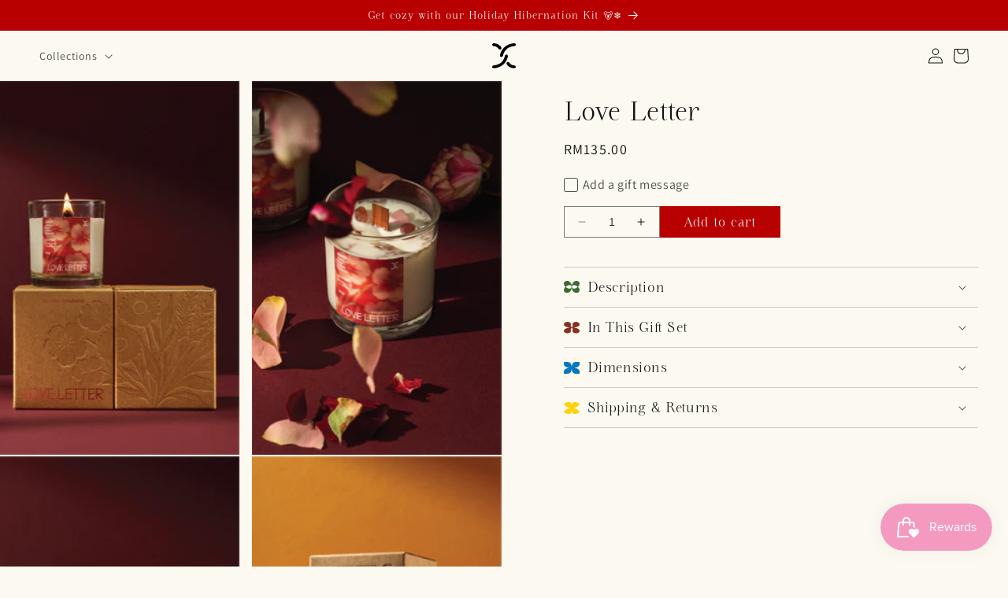

--- FILE ---
content_type: text/html; charset=utf-8
request_url: https://acrosscreations.com/products/crystal-candle-love-letter
body_size: 35196
content:
<!doctype html>
<html class="no-js" lang="en">
  <head>
    <meta charset="utf-8">
    <meta http-equiv="X-UA-Compatible" content="IE=edge">
    <meta name="viewport" content="width=device-width,initial-scale=1">
    <meta name="theme-color" content="">
    <link rel="canonical" href="https://acrosscreations.com/products/crystal-candle-love-letter"><link rel="icon" type="image/png" href="//acrosscreations.com/cdn/shop/files/Logo_Mark.png?crop=center&height=32&v=1659795761&width=32"><link rel="preconnect" href="https://fonts.shopifycdn.com" crossorigin><title>
      Love Letter – Wellness Crystal Candle
 &ndash; A.Cross Creations</title>

    
      <meta name="description" content="Soft and invigorating, this candle combines sweet notes of geranium and rose. Its scent lingers with the warmth of saffron and rosemary and is enhanced by strawberry and rose quartz crystals. These are widely celebrated for their meaning of love and compassion. Light this crystal candle to create an intimate and inviti">
    

    

<meta property="og:site_name" content="A.Cross Creations">
<meta property="og:url" content="https://acrosscreations.com/products/crystal-candle-love-letter">
<meta property="og:title" content="Love Letter – Wellness Crystal Candle">
<meta property="og:type" content="product">
<meta property="og:description" content="Soft and invigorating, this candle combines sweet notes of geranium and rose. Its scent lingers with the warmth of saffron and rosemary and is enhanced by strawberry and rose quartz crystals. These are widely celebrated for their meaning of love and compassion. Light this crystal candle to create an intimate and inviti"><meta property="og:image" content="http://acrosscreations.com/cdn/shop/files/Asset_14.png?v=1756444595">
  <meta property="og:image:secure_url" content="https://acrosscreations.com/cdn/shop/files/Asset_14.png?v=1756444595">
  <meta property="og:image:width" content="1001">
  <meta property="og:image:height" content="1501"><meta property="og:price:amount" content="135.00">
  <meta property="og:price:currency" content="MYR"><meta name="twitter:card" content="summary_large_image">
<meta name="twitter:title" content="Love Letter – Wellness Crystal Candle">
<meta name="twitter:description" content="Soft and invigorating, this candle combines sweet notes of geranium and rose. Its scent lingers with the warmth of saffron and rosemary and is enhanced by strawberry and rose quartz crystals. These are widely celebrated for their meaning of love and compassion. Light this crystal candle to create an intimate and inviti">


    <script src="//acrosscreations.com/cdn/shop/t/36/assets/constants.js?v=58251544750838685771729219713" defer="defer"></script>
    <script src="//acrosscreations.com/cdn/shop/t/36/assets/pubsub.js?v=158357773527763999511729219711" defer="defer"></script>
    <script src="//acrosscreations.com/cdn/shop/t/36/assets/global.js?v=23691196030645002471729219711" defer="defer"></script><script src="//acrosscreations.com/cdn/shop/t/36/assets/animations.js?v=88693664871331136111729219713" defer="defer"></script><script src="
      https://cdn.jsdelivr.net/npm/@splidejs/splide@4.1.4/dist/js/splide.min.js
      "></script>

    <link href="
      https://cdn.jsdelivr.net/npm/@splidejs/splide@4.1.4/dist/css/splide.min.css
      " rel="stylesheet">

      <script src="https://cdn.jsdelivr.net/npm/@splidejs/splide-extension-auto-scroll@0.5.3/dist/js/splide-extension-auto-scroll.min.js"></script>

    <script>window.performance && window.performance.mark && window.performance.mark('shopify.content_for_header.start');</script><meta name="facebook-domain-verification" content="5el7t0z9lgme53b6dcao22wfujdfm7">
<meta id="shopify-digital-wallet" name="shopify-digital-wallet" content="/61332291831/digital_wallets/dialog">
<link rel="alternate" type="application/json+oembed" href="https://acrosscreations.com/products/crystal-candle-love-letter.oembed">
<script async="async" src="/checkouts/internal/preloads.js?locale=en-MY"></script>
<script id="shopify-features" type="application/json">{"accessToken":"82a4724e3f8a79509e106a94b23a39af","betas":["rich-media-storefront-analytics"],"domain":"acrosscreations.com","predictiveSearch":true,"shopId":61332291831,"locale":"en"}</script>
<script>var Shopify = Shopify || {};
Shopify.shop = "acrosscreations.myshopify.com";
Shopify.locale = "en";
Shopify.currency = {"active":"MYR","rate":"1.0"};
Shopify.country = "MY";
Shopify.theme = {"name":"across-creations-custom-theme\/main","id":164131111159,"schema_name":"A.Cross Custom Theme","schema_version":"10.0.0","theme_store_id":null,"role":"main"};
Shopify.theme.handle = "null";
Shopify.theme.style = {"id":null,"handle":null};
Shopify.cdnHost = "acrosscreations.com/cdn";
Shopify.routes = Shopify.routes || {};
Shopify.routes.root = "/";</script>
<script type="module">!function(o){(o.Shopify=o.Shopify||{}).modules=!0}(window);</script>
<script>!function(o){function n(){var o=[];function n(){o.push(Array.prototype.slice.apply(arguments))}return n.q=o,n}var t=o.Shopify=o.Shopify||{};t.loadFeatures=n(),t.autoloadFeatures=n()}(window);</script>
<script id="shop-js-analytics" type="application/json">{"pageType":"product"}</script>
<script defer="defer" async type="module" src="//acrosscreations.com/cdn/shopifycloud/shop-js/modules/v2/client.init-shop-cart-sync_BdyHc3Nr.en.esm.js"></script>
<script defer="defer" async type="module" src="//acrosscreations.com/cdn/shopifycloud/shop-js/modules/v2/chunk.common_Daul8nwZ.esm.js"></script>
<script type="module">
  await import("//acrosscreations.com/cdn/shopifycloud/shop-js/modules/v2/client.init-shop-cart-sync_BdyHc3Nr.en.esm.js");
await import("//acrosscreations.com/cdn/shopifycloud/shop-js/modules/v2/chunk.common_Daul8nwZ.esm.js");

  window.Shopify.SignInWithShop?.initShopCartSync?.({"fedCMEnabled":true,"windoidEnabled":true});

</script>
<script id="__st">var __st={"a":61332291831,"offset":28800,"reqid":"e6ea5a87-bc0a-46aa-bd54-f37a75a3d1f6-1768982221","pageurl":"acrosscreations.com\/products\/crystal-candle-love-letter","u":"09ed302d12a4","p":"product","rtyp":"product","rid":7818697408759};</script>
<script>window.ShopifyPaypalV4VisibilityTracking = true;</script>
<script id="captcha-bootstrap">!function(){'use strict';const t='contact',e='account',n='new_comment',o=[[t,t],['blogs',n],['comments',n],[t,'customer']],c=[[e,'customer_login'],[e,'guest_login'],[e,'recover_customer_password'],[e,'create_customer']],r=t=>t.map((([t,e])=>`form[action*='/${t}']:not([data-nocaptcha='true']) input[name='form_type'][value='${e}']`)).join(','),a=t=>()=>t?[...document.querySelectorAll(t)].map((t=>t.form)):[];function s(){const t=[...o],e=r(t);return a(e)}const i='password',u='form_key',d=['recaptcha-v3-token','g-recaptcha-response','h-captcha-response',i],f=()=>{try{return window.sessionStorage}catch{return}},m='__shopify_v',_=t=>t.elements[u];function p(t,e,n=!1){try{const o=window.sessionStorage,c=JSON.parse(o.getItem(e)),{data:r}=function(t){const{data:e,action:n}=t;return t[m]||n?{data:e,action:n}:{data:t,action:n}}(c);for(const[e,n]of Object.entries(r))t.elements[e]&&(t.elements[e].value=n);n&&o.removeItem(e)}catch(o){console.error('form repopulation failed',{error:o})}}const l='form_type',E='cptcha';function T(t){t.dataset[E]=!0}const w=window,h=w.document,L='Shopify',v='ce_forms',y='captcha';let A=!1;((t,e)=>{const n=(g='f06e6c50-85a8-45c8-87d0-21a2b65856fe',I='https://cdn.shopify.com/shopifycloud/storefront-forms-hcaptcha/ce_storefront_forms_captcha_hcaptcha.v1.5.2.iife.js',D={infoText:'Protected by hCaptcha',privacyText:'Privacy',termsText:'Terms'},(t,e,n)=>{const o=w[L][v],c=o.bindForm;if(c)return c(t,g,e,D).then(n);var r;o.q.push([[t,g,e,D],n]),r=I,A||(h.body.append(Object.assign(h.createElement('script'),{id:'captcha-provider',async:!0,src:r})),A=!0)});var g,I,D;w[L]=w[L]||{},w[L][v]=w[L][v]||{},w[L][v].q=[],w[L][y]=w[L][y]||{},w[L][y].protect=function(t,e){n(t,void 0,e),T(t)},Object.freeze(w[L][y]),function(t,e,n,w,h,L){const[v,y,A,g]=function(t,e,n){const i=e?o:[],u=t?c:[],d=[...i,...u],f=r(d),m=r(i),_=r(d.filter((([t,e])=>n.includes(e))));return[a(f),a(m),a(_),s()]}(w,h,L),I=t=>{const e=t.target;return e instanceof HTMLFormElement?e:e&&e.form},D=t=>v().includes(t);t.addEventListener('submit',(t=>{const e=I(t);if(!e)return;const n=D(e)&&!e.dataset.hcaptchaBound&&!e.dataset.recaptchaBound,o=_(e),c=g().includes(e)&&(!o||!o.value);(n||c)&&t.preventDefault(),c&&!n&&(function(t){try{if(!f())return;!function(t){const e=f();if(!e)return;const n=_(t);if(!n)return;const o=n.value;o&&e.removeItem(o)}(t);const e=Array.from(Array(32),(()=>Math.random().toString(36)[2])).join('');!function(t,e){_(t)||t.append(Object.assign(document.createElement('input'),{type:'hidden',name:u})),t.elements[u].value=e}(t,e),function(t,e){const n=f();if(!n)return;const o=[...t.querySelectorAll(`input[type='${i}']`)].map((({name:t})=>t)),c=[...d,...o],r={};for(const[a,s]of new FormData(t).entries())c.includes(a)||(r[a]=s);n.setItem(e,JSON.stringify({[m]:1,action:t.action,data:r}))}(t,e)}catch(e){console.error('failed to persist form',e)}}(e),e.submit())}));const S=(t,e)=>{t&&!t.dataset[E]&&(n(t,e.some((e=>e===t))),T(t))};for(const o of['focusin','change'])t.addEventListener(o,(t=>{const e=I(t);D(e)&&S(e,y())}));const B=e.get('form_key'),M=e.get(l),P=B&&M;t.addEventListener('DOMContentLoaded',(()=>{const t=y();if(P)for(const e of t)e.elements[l].value===M&&p(e,B);[...new Set([...A(),...v().filter((t=>'true'===t.dataset.shopifyCaptcha))])].forEach((e=>S(e,t)))}))}(h,new URLSearchParams(w.location.search),n,t,e,['guest_login'])})(!0,!0)}();</script>
<script integrity="sha256-4kQ18oKyAcykRKYeNunJcIwy7WH5gtpwJnB7kiuLZ1E=" data-source-attribution="shopify.loadfeatures" defer="defer" src="//acrosscreations.com/cdn/shopifycloud/storefront/assets/storefront/load_feature-a0a9edcb.js" crossorigin="anonymous"></script>
<script data-source-attribution="shopify.dynamic_checkout.dynamic.init">var Shopify=Shopify||{};Shopify.PaymentButton=Shopify.PaymentButton||{isStorefrontPortableWallets:!0,init:function(){window.Shopify.PaymentButton.init=function(){};var t=document.createElement("script");t.src="https://acrosscreations.com/cdn/shopifycloud/portable-wallets/latest/portable-wallets.en.js",t.type="module",document.head.appendChild(t)}};
</script>
<script data-source-attribution="shopify.dynamic_checkout.buyer_consent">
  function portableWalletsHideBuyerConsent(e){var t=document.getElementById("shopify-buyer-consent"),n=document.getElementById("shopify-subscription-policy-button");t&&n&&(t.classList.add("hidden"),t.setAttribute("aria-hidden","true"),n.removeEventListener("click",e))}function portableWalletsShowBuyerConsent(e){var t=document.getElementById("shopify-buyer-consent"),n=document.getElementById("shopify-subscription-policy-button");t&&n&&(t.classList.remove("hidden"),t.removeAttribute("aria-hidden"),n.addEventListener("click",e))}window.Shopify?.PaymentButton&&(window.Shopify.PaymentButton.hideBuyerConsent=portableWalletsHideBuyerConsent,window.Shopify.PaymentButton.showBuyerConsent=portableWalletsShowBuyerConsent);
</script>
<script data-source-attribution="shopify.dynamic_checkout.cart.bootstrap">document.addEventListener("DOMContentLoaded",(function(){function t(){return document.querySelector("shopify-accelerated-checkout-cart, shopify-accelerated-checkout")}if(t())Shopify.PaymentButton.init();else{new MutationObserver((function(e,n){t()&&(Shopify.PaymentButton.init(),n.disconnect())})).observe(document.body,{childList:!0,subtree:!0})}}));
</script>
<link id="shopify-accelerated-checkout-styles" rel="stylesheet" media="screen" href="https://acrosscreations.com/cdn/shopifycloud/portable-wallets/latest/accelerated-checkout-backwards-compat.css" crossorigin="anonymous">
<style id="shopify-accelerated-checkout-cart">
        #shopify-buyer-consent {
  margin-top: 1em;
  display: inline-block;
  width: 100%;
}

#shopify-buyer-consent.hidden {
  display: none;
}

#shopify-subscription-policy-button {
  background: none;
  border: none;
  padding: 0;
  text-decoration: underline;
  font-size: inherit;
  cursor: pointer;
}

#shopify-subscription-policy-button::before {
  box-shadow: none;
}

      </style>
<script id="sections-script" data-sections="header" defer="defer" src="//acrosscreations.com/cdn/shop/t/36/compiled_assets/scripts.js?v=5806"></script>
<script>window.performance && window.performance.mark && window.performance.mark('shopify.content_for_header.end');</script>


    <style data-shopify>
      @font-face {
  font-family: Assistant;
  font-weight: 400;
  font-style: normal;
  font-display: swap;
  src: url("//acrosscreations.com/cdn/fonts/assistant/assistant_n4.9120912a469cad1cc292572851508ca49d12e768.woff2") format("woff2"),
       url("//acrosscreations.com/cdn/fonts/assistant/assistant_n4.6e9875ce64e0fefcd3f4446b7ec9036b3ddd2985.woff") format("woff");
}

      @font-face {
  font-family: Assistant;
  font-weight: 700;
  font-style: normal;
  font-display: swap;
  src: url("//acrosscreations.com/cdn/fonts/assistant/assistant_n7.bf44452348ec8b8efa3aa3068825305886b1c83c.woff2") format("woff2"),
       url("//acrosscreations.com/cdn/fonts/assistant/assistant_n7.0c887fee83f6b3bda822f1150b912c72da0f7b64.woff") format("woff");
}

      
      
      @font-face {
  font-family: Assistant;
  font-weight: 400;
  font-style: normal;
  font-display: swap;
  src: url("//acrosscreations.com/cdn/fonts/assistant/assistant_n4.9120912a469cad1cc292572851508ca49d12e768.woff2") format("woff2"),
       url("//acrosscreations.com/cdn/fonts/assistant/assistant_n4.6e9875ce64e0fefcd3f4446b7ec9036b3ddd2985.woff") format("woff");
}


      
        :root,
        .color-background-1 {
          --color-background: 251,249,240;
        
          --gradient-background: #fbf9f0;
        
        --color-heading:#121212;
        --color-foreground: 18,18,18;
        --color-shadow: 18,18,18;
        --color-button: 135,197,230;
        --color-button-text: 251,249,240;
        --color-secondary-button: 251,249,240;
        --color-secondary-button-text: 12,41,9;
        --color-link: 12,41,9;
        --color-badge-foreground: 18,18,18;
        --color-badge-background: 251,249,240;
        --color-badge-border: 18,18,18;
        --payment-terms-background-color: rgb(251 249 240);
      }
      
        
        .color-background-2 {
          --color-background: 251,249,240;
        
          --gradient-background: #fbf9f0;
        
        --color-heading:#121212;
        --color-foreground: 251,249,240;
        --color-shadow: 18,18,18;
        --color-button: 116,54,48;
        --color-button-text: 251,249,240;
        --color-secondary-button: 251,249,240;
        --color-secondary-button-text: 18,18,18;
        --color-link: 18,18,18;
        --color-badge-foreground: 251,249,240;
        --color-badge-background: 251,249,240;
        --color-badge-border: 251,249,240;
        --payment-terms-background-color: rgb(251 249 240);
      }
      
        
        .color-inverse {
          --color-background: 36,40,51;
        
          --gradient-background: #242833;
        
        --color-heading:#ffffff;
        --color-foreground: 255,255,255;
        --color-shadow: 18,18,18;
        --color-button: 255,255,255;
        --color-button-text: 0,0,0;
        --color-secondary-button: 36,40,51;
        --color-secondary-button-text: 255,255,255;
        --color-link: 255,255,255;
        --color-badge-foreground: 255,255,255;
        --color-badge-background: 36,40,51;
        --color-badge-border: 255,255,255;
        --payment-terms-background-color: rgb(36 40 51);
      }
      
        
        .color-accent-1 {
          --color-background: 18,18,18;
        
          --gradient-background: #121212;
        
        --color-heading:#121212;
        --color-foreground: 255,255,255;
        --color-shadow: 18,18,18;
        --color-button: 255,255,255;
        --color-button-text: 18,18,18;
        --color-secondary-button: 18,18,18;
        --color-secondary-button-text: 255,255,255;
        --color-link: 255,255,255;
        --color-badge-foreground: 255,255,255;
        --color-badge-background: 18,18,18;
        --color-badge-border: 255,255,255;
        --payment-terms-background-color: rgb(18 18 18);
      }
      
        
        .color-accent-2 {
          --color-background: 59,108,52;
        
          --gradient-background: #3b6c34;
        
        --color-heading:#ffffff;
        --color-foreground: 255,255,255;
        --color-shadow: 18,18,18;
        --color-button: 255,255,255;
        --color-button-text: 59,108,52;
        --color-secondary-button: 59,108,52;
        --color-secondary-button-text: 255,255,255;
        --color-link: 255,255,255;
        --color-badge-foreground: 255,255,255;
        --color-badge-background: 59,108,52;
        --color-badge-border: 255,255,255;
        --payment-terms-background-color: rgb(59 108 52);
      }
      
        
        .color-scheme-ddcbd92d-9176-4282-9c8c-bf1f0b3d4cc6 {
          --color-background: 255,255,255;
        
          --gradient-background: #ffffff;
        
        --color-heading:#121212;
        --color-foreground: 18,18,18;
        --color-shadow: 18,18,18;
        --color-button: 18,18,18;
        --color-button-text: 255,255,255;
        --color-secondary-button: 255,255,255;
        --color-secondary-button-text: 18,18,18;
        --color-link: 18,18,18;
        --color-badge-foreground: 18,18,18;
        --color-badge-background: 255,255,255;
        --color-badge-border: 18,18,18;
        --payment-terms-background-color: rgb(255 255 255);
      }
      
        
        .color-scheme-eca28d71-a1e9-4cb7-a730-2d1119c65deb {
          --color-background: 255,255,255;
        
          --gradient-background: #ffffff;
        
        --color-heading:#121212;
        --color-foreground: 18,18,18;
        --color-shadow: 18,18,18;
        --color-button: 18,18,18;
        --color-button-text: 255,255,255;
        --color-secondary-button: 255,255,255;
        --color-secondary-button-text: 18,18,18;
        --color-link: 18,18,18;
        --color-badge-foreground: 18,18,18;
        --color-badge-background: 255,255,255;
        --color-badge-border: 18,18,18;
        --payment-terms-background-color: rgb(255 255 255);
      }
      
        
        .color-scheme-976b0bc5-cd32-4b43-b154-710517308b98 {
          --color-background: 255,0,0;
        
          --gradient-background: #ff0000;
        
        --color-heading:#fbf9f0;
        --color-foreground: 18,18,18;
        --color-shadow: 18,18,18;
        --color-button: 255,0,0;
        --color-button-text: 251,249,240;
        --color-secondary-button: 255,0,0;
        --color-secondary-button-text: 255,0,0;
        --color-link: 255,0,0;
        --color-badge-foreground: 18,18,18;
        --color-badge-background: 255,0,0;
        --color-badge-border: 18,18,18;
        --payment-terms-background-color: rgb(255 0 0);
      }
      
        
        .color-scheme-5bcd24ed-6e65-49f4-ac4f-e180cfa9f5ec {
          --color-background: 251,249,240;
        
          --gradient-background: #fbf9f0;
        
        --color-heading:#121212;
        --color-foreground: 251,249,240;
        --color-shadow: 18,18,18;
        --color-button: 217,54,153;
        --color-button-text: 251,249,240;
        --color-secondary-button: 251,249,240;
        --color-secondary-button-text: 12,41,9;
        --color-link: 12,41,9;
        --color-badge-foreground: 251,249,240;
        --color-badge-background: 251,249,240;
        --color-badge-border: 251,249,240;
        --payment-terms-background-color: rgb(251 249 240);
      }
      

      body, .color-background-1, .color-background-2, .color-inverse, .color-accent-1, .color-accent-2, .color-scheme-ddcbd92d-9176-4282-9c8c-bf1f0b3d4cc6, .color-scheme-eca28d71-a1e9-4cb7-a730-2d1119c65deb, .color-scheme-976b0bc5-cd32-4b43-b154-710517308b98, .color-scheme-5bcd24ed-6e65-49f4-ac4f-e180cfa9f5ec {
        color: rgba(var(--color-foreground), 0.75);
        background-color: rgb(var(--color-background));
      }

        @font-face {
          font-family: Figue;
          font-weight:400;
          src: url(https://cdn.shopify.com/s/files/1/0613/3229/1831/files/Figue-Regular.woff?v=1659794609);
          }

      :root {
        --font-body-family: Assistant, sans-serif;
        --font-body-style: normal;
        --font-body-weight: 400;
        --font-body-weight-bold: 700;

        --font-heading-family: Figue, Assistant, sans-serif;
        --font-heading-style: normal;
        --font-heading-weight: 400;

        --font-body-scale: 1.0;
        --font-heading-scale: 1.0;

        --media-padding: px;
        --media-border-opacity: 0.05;
        --media-border-width: 1px;
        --media-radius: 0px;
        --media-shadow-opacity: 0.0;
        --media-shadow-horizontal-offset: 0px;
        --media-shadow-vertical-offset: 4px;
        --media-shadow-blur-radius: 5px;
        --media-shadow-visible: 0;

        --page-width: 160rem;
        --page-width-margin: 0rem;

        --product-card-image-padding: 0.0rem;
        --product-card-corner-radius: 1.2rem;
        --product-card-text-alignment: left;
        --product-card-border-width: 0.0rem;
        --product-card-border-opacity: 0.1;
        --product-card-shadow-opacity: 0.0;
        --product-card-shadow-visible: 0;
        --product-card-shadow-horizontal-offset: 0.0rem;
        --product-card-shadow-vertical-offset: 0.4rem;
        --product-card-shadow-blur-radius: 0.5rem;

        --collection-card-image-padding: 0.0rem;
        --collection-card-corner-radius: 1.2rem;
        --collection-card-text-alignment: left;
        --collection-card-border-width: 0.0rem;
        --collection-card-border-opacity: 0.1;
        --collection-card-shadow-opacity: 0.0;
        --collection-card-shadow-visible: 0;
        --collection-card-shadow-horizontal-offset: 0.0rem;
        --collection-card-shadow-vertical-offset: 0.4rem;
        --collection-card-shadow-blur-radius: 0.5rem;

        --blog-card-image-padding: 0.0rem;
        --blog-card-corner-radius: 0.0rem;
        --blog-card-text-alignment: left;
        --blog-card-border-width: 0.0rem;
        --blog-card-border-opacity: 0.1;
        --blog-card-shadow-opacity: 0.0;
        --blog-card-shadow-visible: 0;
        --blog-card-shadow-horizontal-offset: 0.0rem;
        --blog-card-shadow-vertical-offset: 0.4rem;
        --blog-card-shadow-blur-radius: 0.5rem;

        --badge-corner-radius: 4.0rem;

        --popup-border-width: 1px;
        --popup-border-opacity: 0.1;
        --popup-corner-radius: 0px;
        --popup-shadow-opacity: 0.0;
        --popup-shadow-horizontal-offset: 0px;
        --popup-shadow-vertical-offset: 4px;
        --popup-shadow-blur-radius: 5px;

        --drawer-border-width: 1px;
        --drawer-border-opacity: 0.1;
        --drawer-shadow-opacity: 0.0;
        --drawer-shadow-horizontal-offset: 0px;
        --drawer-shadow-vertical-offset: 4px;
        --drawer-shadow-blur-radius: 5px;

        --spacing-sections-desktop: 0px;
        --spacing-sections-mobile: 0px;

        --grid-desktop-vertical-spacing: 28px;
        --grid-desktop-horizontal-spacing: 28px;
        --grid-mobile-vertical-spacing: 14px;
        --grid-mobile-horizontal-spacing: 14px;

        --text-boxes-border-opacity: 0.1;
        --text-boxes-border-width: 0px;
        --text-boxes-radius: 0px;
        --text-boxes-shadow-opacity: 0.0;
        --text-boxes-shadow-visible: 0;
        --text-boxes-shadow-horizontal-offset: 0px;
        --text-boxes-shadow-vertical-offset: 4px;
        --text-boxes-shadow-blur-radius: 5px;

        --buttons-radius: 0px;
        --buttons-radius-outset: 0px;
        --buttons-border-width: 1px;
        --buttons-border-opacity: 1.0;
        --buttons-shadow-opacity: 0.0;
        --buttons-shadow-visible: 0;
        --buttons-shadow-horizontal-offset: 0px;
        --buttons-shadow-vertical-offset: 4px;
        --buttons-shadow-blur-radius: 5px;
        --buttons-border-offset: 0px;

        --inputs-radius: 0px;
        --inputs-border-width: 1px;
        --inputs-border-opacity: 0.55;
        --inputs-shadow-opacity: 0.0;
        --inputs-shadow-horizontal-offset: 0px;
        --inputs-margin-offset: 0px;
        --inputs-shadow-vertical-offset: 4px;
        --inputs-shadow-blur-radius: 5px;
        --inputs-radius-outset: 0px;

        --variant-pills-radius: 0px;
        --variant-pills-border-width: 1px;
        --variant-pills-border-opacity: 0.55;
        --variant-pills-shadow-opacity: 0.0;
        --variant-pills-shadow-horizontal-offset: 0px;
        --variant-pills-shadow-vertical-offset: 4px;
        --variant-pills-shadow-blur-radius: 5px;


        /* A.Cross Branding */

        --brand-color-green:#3B6C34;
        --brand-color-beige:#FBF9F0;
        --brand-color-pink:#F49AC1;
        --brand-color-yellow:#FFD100;
        --brand-color-brown:#743630;
        --brand-color-blue:#0076BE;
        --brand-color-black:#000;
        --brand-color-white:#fff;

      }

      *,
      *::before,
      *::after {
        box-sizing: inherit;
      }

      html {
        box-sizing: border-box;
        font-size: calc(var(--font-body-scale) * 62.5%);
        height: 100%;
      }

      body {
        display: grid;
        grid-template-rows: auto auto 1fr auto;
        grid-template-columns: 100%;
        min-height: 100%;
        margin: 0;
        font-size: 1.6rem;
        letter-spacing: 0.06rem;
        line-height: calc(1 + 0.5 / var(--font-body-scale));
        font-family: var(--font-body-family);
        font-style: var(--font-body-style);
        font-weight: var(--font-body-weight);
        
      }

      @media screen and (min-width: 750px) {
        body {
          font-size: 1.6rem;
        }
      }
    </style>

    <link href="//acrosscreations.com/cdn/shop/t/36/assets/base.css?v=38863551809905552491729219712" rel="stylesheet" type="text/css" media="all" />
<link rel="preload" as="font" href="//acrosscreations.com/cdn/fonts/assistant/assistant_n4.9120912a469cad1cc292572851508ca49d12e768.woff2" type="font/woff2" crossorigin><link rel="preload" as="font" href="//acrosscreations.com/cdn/fonts/assistant/assistant_n4.9120912a469cad1cc292572851508ca49d12e768.woff2" type="font/woff2" crossorigin><link
        rel="stylesheet"
        href="//acrosscreations.com/cdn/shop/t/36/assets/component-predictive-search.css?v=118923337488134913561729219712"
        media="print"
        onload="this.media='all'"
      ><script>
      document.documentElement.className = document.documentElement.className.replace('no-js', 'js');
      if (Shopify.designMode) {
        document.documentElement.classList.add('shopify-design-mode');
      }
    </script>
  <!-- BEGIN app block: shopify://apps/klaviyo-email-marketing-sms/blocks/klaviyo-onsite-embed/2632fe16-c075-4321-a88b-50b567f42507 -->












  <script async src="https://static.klaviyo.com/onsite/js/SReaYR/klaviyo.js?company_id=SReaYR"></script>
  <script>!function(){if(!window.klaviyo){window._klOnsite=window._klOnsite||[];try{window.klaviyo=new Proxy({},{get:function(n,i){return"push"===i?function(){var n;(n=window._klOnsite).push.apply(n,arguments)}:function(){for(var n=arguments.length,o=new Array(n),w=0;w<n;w++)o[w]=arguments[w];var t="function"==typeof o[o.length-1]?o.pop():void 0,e=new Promise((function(n){window._klOnsite.push([i].concat(o,[function(i){t&&t(i),n(i)}]))}));return e}}})}catch(n){window.klaviyo=window.klaviyo||[],window.klaviyo.push=function(){var n;(n=window._klOnsite).push.apply(n,arguments)}}}}();</script>

  
    <script id="viewed_product">
      if (item == null) {
        var _learnq = _learnq || [];

        var MetafieldReviews = null
        var MetafieldYotpoRating = null
        var MetafieldYotpoCount = null
        var MetafieldLooxRating = null
        var MetafieldLooxCount = null
        var okendoProduct = null
        var okendoProductReviewCount = null
        var okendoProductReviewAverageValue = null
        try {
          // The following fields are used for Customer Hub recently viewed in order to add reviews.
          // This information is not part of __kla_viewed. Instead, it is part of __kla_viewed_reviewed_items
          MetafieldReviews = {};
          MetafieldYotpoRating = null
          MetafieldYotpoCount = null
          MetafieldLooxRating = null
          MetafieldLooxCount = null

          okendoProduct = null
          // If the okendo metafield is not legacy, it will error, which then requires the new json formatted data
          if (okendoProduct && 'error' in okendoProduct) {
            okendoProduct = null
          }
          okendoProductReviewCount = okendoProduct ? okendoProduct.reviewCount : null
          okendoProductReviewAverageValue = okendoProduct ? okendoProduct.reviewAverageValue : null
        } catch (error) {
          console.error('Error in Klaviyo onsite reviews tracking:', error);
        }

        var item = {
          Name: "Love Letter",
          ProductID: 7818697408759,
          Categories: ["Christmas 2022","Christmas Collection 2025","Crystal Candle Collection","Featured Collection","Shop All","Wellness Gifting"],
          ImageURL: "https://acrosscreations.com/cdn/shop/files/Asset_14_grande.png?v=1756444595",
          URL: "https://acrosscreations.com/products/crystal-candle-love-letter",
          Brand: "A.Cross Creations",
          Price: "RM135.00",
          Value: "135.00",
          CompareAtPrice: "RM0.00"
        };
        _learnq.push(['track', 'Viewed Product', item]);
        _learnq.push(['trackViewedItem', {
          Title: item.Name,
          ItemId: item.ProductID,
          Categories: item.Categories,
          ImageUrl: item.ImageURL,
          Url: item.URL,
          Metadata: {
            Brand: item.Brand,
            Price: item.Price,
            Value: item.Value,
            CompareAtPrice: item.CompareAtPrice
          },
          metafields:{
            reviews: MetafieldReviews,
            yotpo:{
              rating: MetafieldYotpoRating,
              count: MetafieldYotpoCount,
            },
            loox:{
              rating: MetafieldLooxRating,
              count: MetafieldLooxCount,
            },
            okendo: {
              rating: okendoProductReviewAverageValue,
              count: okendoProductReviewCount,
            }
          }
        }]);
      }
    </script>
  




  <script>
    window.klaviyoReviewsProductDesignMode = false
  </script>







<!-- END app block --><script src="https://cdn.shopify.com/extensions/019bdd7a-c110-7969-8f1c-937dfc03ea8a/smile-io-272/assets/smile-loader.js" type="text/javascript" defer="defer"></script>
<link href="https://monorail-edge.shopifysvc.com" rel="dns-prefetch">
<script>(function(){if ("sendBeacon" in navigator && "performance" in window) {try {var session_token_from_headers = performance.getEntriesByType('navigation')[0].serverTiming.find(x => x.name == '_s').description;} catch {var session_token_from_headers = undefined;}var session_cookie_matches = document.cookie.match(/_shopify_s=([^;]*)/);var session_token_from_cookie = session_cookie_matches && session_cookie_matches.length === 2 ? session_cookie_matches[1] : "";var session_token = session_token_from_headers || session_token_from_cookie || "";function handle_abandonment_event(e) {var entries = performance.getEntries().filter(function(entry) {return /monorail-edge.shopifysvc.com/.test(entry.name);});if (!window.abandonment_tracked && entries.length === 0) {window.abandonment_tracked = true;var currentMs = Date.now();var navigation_start = performance.timing.navigationStart;var payload = {shop_id: 61332291831,url: window.location.href,navigation_start,duration: currentMs - navigation_start,session_token,page_type: "product"};window.navigator.sendBeacon("https://monorail-edge.shopifysvc.com/v1/produce", JSON.stringify({schema_id: "online_store_buyer_site_abandonment/1.1",payload: payload,metadata: {event_created_at_ms: currentMs,event_sent_at_ms: currentMs}}));}}window.addEventListener('pagehide', handle_abandonment_event);}}());</script>
<script id="web-pixels-manager-setup">(function e(e,d,r,n,o){if(void 0===o&&(o={}),!Boolean(null===(a=null===(i=window.Shopify)||void 0===i?void 0:i.analytics)||void 0===a?void 0:a.replayQueue)){var i,a;window.Shopify=window.Shopify||{};var t=window.Shopify;t.analytics=t.analytics||{};var s=t.analytics;s.replayQueue=[],s.publish=function(e,d,r){return s.replayQueue.push([e,d,r]),!0};try{self.performance.mark("wpm:start")}catch(e){}var l=function(){var e={modern:/Edge?\/(1{2}[4-9]|1[2-9]\d|[2-9]\d{2}|\d{4,})\.\d+(\.\d+|)|Firefox\/(1{2}[4-9]|1[2-9]\d|[2-9]\d{2}|\d{4,})\.\d+(\.\d+|)|Chrom(ium|e)\/(9{2}|\d{3,})\.\d+(\.\d+|)|(Maci|X1{2}).+ Version\/(15\.\d+|(1[6-9]|[2-9]\d|\d{3,})\.\d+)([,.]\d+|)( \(\w+\)|)( Mobile\/\w+|) Safari\/|Chrome.+OPR\/(9{2}|\d{3,})\.\d+\.\d+|(CPU[ +]OS|iPhone[ +]OS|CPU[ +]iPhone|CPU IPhone OS|CPU iPad OS)[ +]+(15[._]\d+|(1[6-9]|[2-9]\d|\d{3,})[._]\d+)([._]\d+|)|Android:?[ /-](13[3-9]|1[4-9]\d|[2-9]\d{2}|\d{4,})(\.\d+|)(\.\d+|)|Android.+Firefox\/(13[5-9]|1[4-9]\d|[2-9]\d{2}|\d{4,})\.\d+(\.\d+|)|Android.+Chrom(ium|e)\/(13[3-9]|1[4-9]\d|[2-9]\d{2}|\d{4,})\.\d+(\.\d+|)|SamsungBrowser\/([2-9]\d|\d{3,})\.\d+/,legacy:/Edge?\/(1[6-9]|[2-9]\d|\d{3,})\.\d+(\.\d+|)|Firefox\/(5[4-9]|[6-9]\d|\d{3,})\.\d+(\.\d+|)|Chrom(ium|e)\/(5[1-9]|[6-9]\d|\d{3,})\.\d+(\.\d+|)([\d.]+$|.*Safari\/(?![\d.]+ Edge\/[\d.]+$))|(Maci|X1{2}).+ Version\/(10\.\d+|(1[1-9]|[2-9]\d|\d{3,})\.\d+)([,.]\d+|)( \(\w+\)|)( Mobile\/\w+|) Safari\/|Chrome.+OPR\/(3[89]|[4-9]\d|\d{3,})\.\d+\.\d+|(CPU[ +]OS|iPhone[ +]OS|CPU[ +]iPhone|CPU IPhone OS|CPU iPad OS)[ +]+(10[._]\d+|(1[1-9]|[2-9]\d|\d{3,})[._]\d+)([._]\d+|)|Android:?[ /-](13[3-9]|1[4-9]\d|[2-9]\d{2}|\d{4,})(\.\d+|)(\.\d+|)|Mobile Safari.+OPR\/([89]\d|\d{3,})\.\d+\.\d+|Android.+Firefox\/(13[5-9]|1[4-9]\d|[2-9]\d{2}|\d{4,})\.\d+(\.\d+|)|Android.+Chrom(ium|e)\/(13[3-9]|1[4-9]\d|[2-9]\d{2}|\d{4,})\.\d+(\.\d+|)|Android.+(UC? ?Browser|UCWEB|U3)[ /]?(15\.([5-9]|\d{2,})|(1[6-9]|[2-9]\d|\d{3,})\.\d+)\.\d+|SamsungBrowser\/(5\.\d+|([6-9]|\d{2,})\.\d+)|Android.+MQ{2}Browser\/(14(\.(9|\d{2,})|)|(1[5-9]|[2-9]\d|\d{3,})(\.\d+|))(\.\d+|)|K[Aa][Ii]OS\/(3\.\d+|([4-9]|\d{2,})\.\d+)(\.\d+|)/},d=e.modern,r=e.legacy,n=navigator.userAgent;return n.match(d)?"modern":n.match(r)?"legacy":"unknown"}(),u="modern"===l?"modern":"legacy",c=(null!=n?n:{modern:"",legacy:""})[u],f=function(e){return[e.baseUrl,"/wpm","/b",e.hashVersion,"modern"===e.buildTarget?"m":"l",".js"].join("")}({baseUrl:d,hashVersion:r,buildTarget:u}),m=function(e){var d=e.version,r=e.bundleTarget,n=e.surface,o=e.pageUrl,i=e.monorailEndpoint;return{emit:function(e){var a=e.status,t=e.errorMsg,s=(new Date).getTime(),l=JSON.stringify({metadata:{event_sent_at_ms:s},events:[{schema_id:"web_pixels_manager_load/3.1",payload:{version:d,bundle_target:r,page_url:o,status:a,surface:n,error_msg:t},metadata:{event_created_at_ms:s}}]});if(!i)return console&&console.warn&&console.warn("[Web Pixels Manager] No Monorail endpoint provided, skipping logging."),!1;try{return self.navigator.sendBeacon.bind(self.navigator)(i,l)}catch(e){}var u=new XMLHttpRequest;try{return u.open("POST",i,!0),u.setRequestHeader("Content-Type","text/plain"),u.send(l),!0}catch(e){return console&&console.warn&&console.warn("[Web Pixels Manager] Got an unhandled error while logging to Monorail."),!1}}}}({version:r,bundleTarget:l,surface:e.surface,pageUrl:self.location.href,monorailEndpoint:e.monorailEndpoint});try{o.browserTarget=l,function(e){var d=e.src,r=e.async,n=void 0===r||r,o=e.onload,i=e.onerror,a=e.sri,t=e.scriptDataAttributes,s=void 0===t?{}:t,l=document.createElement("script"),u=document.querySelector("head"),c=document.querySelector("body");if(l.async=n,l.src=d,a&&(l.integrity=a,l.crossOrigin="anonymous"),s)for(var f in s)if(Object.prototype.hasOwnProperty.call(s,f))try{l.dataset[f]=s[f]}catch(e){}if(o&&l.addEventListener("load",o),i&&l.addEventListener("error",i),u)u.appendChild(l);else{if(!c)throw new Error("Did not find a head or body element to append the script");c.appendChild(l)}}({src:f,async:!0,onload:function(){if(!function(){var e,d;return Boolean(null===(d=null===(e=window.Shopify)||void 0===e?void 0:e.analytics)||void 0===d?void 0:d.initialized)}()){var d=window.webPixelsManager.init(e)||void 0;if(d){var r=window.Shopify.analytics;r.replayQueue.forEach((function(e){var r=e[0],n=e[1],o=e[2];d.publishCustomEvent(r,n,o)})),r.replayQueue=[],r.publish=d.publishCustomEvent,r.visitor=d.visitor,r.initialized=!0}}},onerror:function(){return m.emit({status:"failed",errorMsg:"".concat(f," has failed to load")})},sri:function(e){var d=/^sha384-[A-Za-z0-9+/=]+$/;return"string"==typeof e&&d.test(e)}(c)?c:"",scriptDataAttributes:o}),m.emit({status:"loading"})}catch(e){m.emit({status:"failed",errorMsg:(null==e?void 0:e.message)||"Unknown error"})}}})({shopId: 61332291831,storefrontBaseUrl: "https://acrosscreations.com",extensionsBaseUrl: "https://extensions.shopifycdn.com/cdn/shopifycloud/web-pixels-manager",monorailEndpoint: "https://monorail-edge.shopifysvc.com/unstable/produce_batch",surface: "storefront-renderer",enabledBetaFlags: ["2dca8a86"],webPixelsConfigList: [{"id":"208666871","configuration":"{\"pixel_id\":\"2589903261152492\",\"pixel_type\":\"facebook_pixel\",\"metaapp_system_user_token\":\"-\"}","eventPayloadVersion":"v1","runtimeContext":"OPEN","scriptVersion":"ca16bc87fe92b6042fbaa3acc2fbdaa6","type":"APP","apiClientId":2329312,"privacyPurposes":["ANALYTICS","MARKETING","SALE_OF_DATA"],"dataSharingAdjustments":{"protectedCustomerApprovalScopes":["read_customer_address","read_customer_email","read_customer_name","read_customer_personal_data","read_customer_phone"]}},{"id":"shopify-app-pixel","configuration":"{}","eventPayloadVersion":"v1","runtimeContext":"STRICT","scriptVersion":"0450","apiClientId":"shopify-pixel","type":"APP","privacyPurposes":["ANALYTICS","MARKETING"]},{"id":"shopify-custom-pixel","eventPayloadVersion":"v1","runtimeContext":"LAX","scriptVersion":"0450","apiClientId":"shopify-pixel","type":"CUSTOM","privacyPurposes":["ANALYTICS","MARKETING"]}],isMerchantRequest: false,initData: {"shop":{"name":"A.Cross Creations","paymentSettings":{"currencyCode":"MYR"},"myshopifyDomain":"acrosscreations.myshopify.com","countryCode":"MY","storefrontUrl":"https:\/\/acrosscreations.com"},"customer":null,"cart":null,"checkout":null,"productVariants":[{"price":{"amount":135.0,"currencyCode":"MYR"},"product":{"title":"Love Letter","vendor":"A.Cross Creations","id":"7818697408759","untranslatedTitle":"Love Letter","url":"\/products\/crystal-candle-love-letter","type":""},"id":"43497075966199","image":{"src":"\/\/acrosscreations.com\/cdn\/shop\/files\/Asset_14.png?v=1756444595"},"sku":"","title":"Default Title","untranslatedTitle":"Default Title"}],"purchasingCompany":null},},"https://acrosscreations.com/cdn","fcfee988w5aeb613cpc8e4bc33m6693e112",{"modern":"","legacy":""},{"shopId":"61332291831","storefrontBaseUrl":"https:\/\/acrosscreations.com","extensionBaseUrl":"https:\/\/extensions.shopifycdn.com\/cdn\/shopifycloud\/web-pixels-manager","surface":"storefront-renderer","enabledBetaFlags":"[\"2dca8a86\"]","isMerchantRequest":"false","hashVersion":"fcfee988w5aeb613cpc8e4bc33m6693e112","publish":"custom","events":"[[\"page_viewed\",{}],[\"product_viewed\",{\"productVariant\":{\"price\":{\"amount\":135.0,\"currencyCode\":\"MYR\"},\"product\":{\"title\":\"Love Letter\",\"vendor\":\"A.Cross Creations\",\"id\":\"7818697408759\",\"untranslatedTitle\":\"Love Letter\",\"url\":\"\/products\/crystal-candle-love-letter\",\"type\":\"\"},\"id\":\"43497075966199\",\"image\":{\"src\":\"\/\/acrosscreations.com\/cdn\/shop\/files\/Asset_14.png?v=1756444595\"},\"sku\":\"\",\"title\":\"Default Title\",\"untranslatedTitle\":\"Default Title\"}}]]"});</script><script>
  window.ShopifyAnalytics = window.ShopifyAnalytics || {};
  window.ShopifyAnalytics.meta = window.ShopifyAnalytics.meta || {};
  window.ShopifyAnalytics.meta.currency = 'MYR';
  var meta = {"product":{"id":7818697408759,"gid":"gid:\/\/shopify\/Product\/7818697408759","vendor":"A.Cross Creations","type":"","handle":"crystal-candle-love-letter","variants":[{"id":43497075966199,"price":13500,"name":"Love Letter","public_title":null,"sku":""}],"remote":false},"page":{"pageType":"product","resourceType":"product","resourceId":7818697408759,"requestId":"e6ea5a87-bc0a-46aa-bd54-f37a75a3d1f6-1768982221"}};
  for (var attr in meta) {
    window.ShopifyAnalytics.meta[attr] = meta[attr];
  }
</script>
<script class="analytics">
  (function () {
    var customDocumentWrite = function(content) {
      var jquery = null;

      if (window.jQuery) {
        jquery = window.jQuery;
      } else if (window.Checkout && window.Checkout.$) {
        jquery = window.Checkout.$;
      }

      if (jquery) {
        jquery('body').append(content);
      }
    };

    var hasLoggedConversion = function(token) {
      if (token) {
        return document.cookie.indexOf('loggedConversion=' + token) !== -1;
      }
      return false;
    }

    var setCookieIfConversion = function(token) {
      if (token) {
        var twoMonthsFromNow = new Date(Date.now());
        twoMonthsFromNow.setMonth(twoMonthsFromNow.getMonth() + 2);

        document.cookie = 'loggedConversion=' + token + '; expires=' + twoMonthsFromNow;
      }
    }

    var trekkie = window.ShopifyAnalytics.lib = window.trekkie = window.trekkie || [];
    if (trekkie.integrations) {
      return;
    }
    trekkie.methods = [
      'identify',
      'page',
      'ready',
      'track',
      'trackForm',
      'trackLink'
    ];
    trekkie.factory = function(method) {
      return function() {
        var args = Array.prototype.slice.call(arguments);
        args.unshift(method);
        trekkie.push(args);
        return trekkie;
      };
    };
    for (var i = 0; i < trekkie.methods.length; i++) {
      var key = trekkie.methods[i];
      trekkie[key] = trekkie.factory(key);
    }
    trekkie.load = function(config) {
      trekkie.config = config || {};
      trekkie.config.initialDocumentCookie = document.cookie;
      var first = document.getElementsByTagName('script')[0];
      var script = document.createElement('script');
      script.type = 'text/javascript';
      script.onerror = function(e) {
        var scriptFallback = document.createElement('script');
        scriptFallback.type = 'text/javascript';
        scriptFallback.onerror = function(error) {
                var Monorail = {
      produce: function produce(monorailDomain, schemaId, payload) {
        var currentMs = new Date().getTime();
        var event = {
          schema_id: schemaId,
          payload: payload,
          metadata: {
            event_created_at_ms: currentMs,
            event_sent_at_ms: currentMs
          }
        };
        return Monorail.sendRequest("https://" + monorailDomain + "/v1/produce", JSON.stringify(event));
      },
      sendRequest: function sendRequest(endpointUrl, payload) {
        // Try the sendBeacon API
        if (window && window.navigator && typeof window.navigator.sendBeacon === 'function' && typeof window.Blob === 'function' && !Monorail.isIos12()) {
          var blobData = new window.Blob([payload], {
            type: 'text/plain'
          });

          if (window.navigator.sendBeacon(endpointUrl, blobData)) {
            return true;
          } // sendBeacon was not successful

        } // XHR beacon

        var xhr = new XMLHttpRequest();

        try {
          xhr.open('POST', endpointUrl);
          xhr.setRequestHeader('Content-Type', 'text/plain');
          xhr.send(payload);
        } catch (e) {
          console.log(e);
        }

        return false;
      },
      isIos12: function isIos12() {
        return window.navigator.userAgent.lastIndexOf('iPhone; CPU iPhone OS 12_') !== -1 || window.navigator.userAgent.lastIndexOf('iPad; CPU OS 12_') !== -1;
      }
    };
    Monorail.produce('monorail-edge.shopifysvc.com',
      'trekkie_storefront_load_errors/1.1',
      {shop_id: 61332291831,
      theme_id: 164131111159,
      app_name: "storefront",
      context_url: window.location.href,
      source_url: "//acrosscreations.com/cdn/s/trekkie.storefront.cd680fe47e6c39ca5d5df5f0a32d569bc48c0f27.min.js"});

        };
        scriptFallback.async = true;
        scriptFallback.src = '//acrosscreations.com/cdn/s/trekkie.storefront.cd680fe47e6c39ca5d5df5f0a32d569bc48c0f27.min.js';
        first.parentNode.insertBefore(scriptFallback, first);
      };
      script.async = true;
      script.src = '//acrosscreations.com/cdn/s/trekkie.storefront.cd680fe47e6c39ca5d5df5f0a32d569bc48c0f27.min.js';
      first.parentNode.insertBefore(script, first);
    };
    trekkie.load(
      {"Trekkie":{"appName":"storefront","development":false,"defaultAttributes":{"shopId":61332291831,"isMerchantRequest":null,"themeId":164131111159,"themeCityHash":"9288322261388176589","contentLanguage":"en","currency":"MYR","eventMetadataId":"cc0c83cb-5e4a-42d7-8271-003adf456835"},"isServerSideCookieWritingEnabled":true,"monorailRegion":"shop_domain","enabledBetaFlags":["65f19447"]},"Session Attribution":{},"S2S":{"facebookCapiEnabled":true,"source":"trekkie-storefront-renderer","apiClientId":580111}}
    );

    var loaded = false;
    trekkie.ready(function() {
      if (loaded) return;
      loaded = true;

      window.ShopifyAnalytics.lib = window.trekkie;

      var originalDocumentWrite = document.write;
      document.write = customDocumentWrite;
      try { window.ShopifyAnalytics.merchantGoogleAnalytics.call(this); } catch(error) {};
      document.write = originalDocumentWrite;

      window.ShopifyAnalytics.lib.page(null,{"pageType":"product","resourceType":"product","resourceId":7818697408759,"requestId":"e6ea5a87-bc0a-46aa-bd54-f37a75a3d1f6-1768982221","shopifyEmitted":true});

      var match = window.location.pathname.match(/checkouts\/(.+)\/(thank_you|post_purchase)/)
      var token = match? match[1]: undefined;
      if (!hasLoggedConversion(token)) {
        setCookieIfConversion(token);
        window.ShopifyAnalytics.lib.track("Viewed Product",{"currency":"MYR","variantId":43497075966199,"productId":7818697408759,"productGid":"gid:\/\/shopify\/Product\/7818697408759","name":"Love Letter","price":"135.00","sku":"","brand":"A.Cross Creations","variant":null,"category":"","nonInteraction":true,"remote":false},undefined,undefined,{"shopifyEmitted":true});
      window.ShopifyAnalytics.lib.track("monorail:\/\/trekkie_storefront_viewed_product\/1.1",{"currency":"MYR","variantId":43497075966199,"productId":7818697408759,"productGid":"gid:\/\/shopify\/Product\/7818697408759","name":"Love Letter","price":"135.00","sku":"","brand":"A.Cross Creations","variant":null,"category":"","nonInteraction":true,"remote":false,"referer":"https:\/\/acrosscreations.com\/products\/crystal-candle-love-letter"});
      }
    });


        var eventsListenerScript = document.createElement('script');
        eventsListenerScript.async = true;
        eventsListenerScript.src = "//acrosscreations.com/cdn/shopifycloud/storefront/assets/shop_events_listener-3da45d37.js";
        document.getElementsByTagName('head')[0].appendChild(eventsListenerScript);

})();</script>
  <script>
  if (!window.ga || (window.ga && typeof window.ga !== 'function')) {
    window.ga = function ga() {
      (window.ga.q = window.ga.q || []).push(arguments);
      if (window.Shopify && window.Shopify.analytics && typeof window.Shopify.analytics.publish === 'function') {
        window.Shopify.analytics.publish("ga_stub_called", {}, {sendTo: "google_osp_migration"});
      }
      console.error("Shopify's Google Analytics stub called with:", Array.from(arguments), "\nSee https://help.shopify.com/manual/promoting-marketing/pixels/pixel-migration#google for more information.");
    };
    if (window.Shopify && window.Shopify.analytics && typeof window.Shopify.analytics.publish === 'function') {
      window.Shopify.analytics.publish("ga_stub_initialized", {}, {sendTo: "google_osp_migration"});
    }
  }
</script>
<script
  defer
  src="https://acrosscreations.com/cdn/shopifycloud/perf-kit/shopify-perf-kit-3.0.4.min.js"
  data-application="storefront-renderer"
  data-shop-id="61332291831"
  data-render-region="gcp-us-central1"
  data-page-type="product"
  data-theme-instance-id="164131111159"
  data-theme-name="A.Cross Custom Theme"
  data-theme-version="10.0.0"
  data-monorail-region="shop_domain"
  data-resource-timing-sampling-rate="10"
  data-shs="true"
  data-shs-beacon="true"
  data-shs-export-with-fetch="true"
  data-shs-logs-sample-rate="1"
  data-shs-beacon-endpoint="https://acrosscreations.com/api/collect"
></script>
</head>

  <body class="gradient animate--hover-default">
    <a class="skip-to-content-link button visually-hidden" href="#MainContent">
      Skip to content
    </a>

<script src="//acrosscreations.com/cdn/shop/t/36/assets/cart.js?v=57300105462497252411733130598" defer="defer"></script>

<style>
  .drawer {
    visibility: hidden;
  }
</style>

<cart-drawer class="drawer is-empty">
  <div id="CartDrawer" class="cart-drawer">
    <div id="CartDrawer-Overlay" class="cart-drawer__overlay"></div>
    <div
      class="drawer__inner"
      role="dialog"
      aria-modal="true"
      aria-label="Your cart"
      tabindex="-1"
    ><div class="drawer__inner-empty">
          <div class="cart-drawer__warnings center">
            <div class="cart-drawer__empty-content">
              <h2 class="cart__empty-text h5">Your cart is empty</h2>
              <button
                class="drawer__close"
                type="button"
                onclick="this.closest('cart-drawer').close()"
                aria-label="Close"
              >
                <svg
  xmlns="http://www.w3.org/2000/svg"
  aria-hidden="true"
  focusable="false"
  class="icon icon-close"
  fill="none"
  viewBox="0 0 18 17"
>
  <path d="M.865 15.978a.5.5 0 00.707.707l7.433-7.431 7.579 7.282a.501.501 0 00.846-.37.5.5 0 00-.153-.351L9.712 8.546l7.417-7.416a.5.5 0 10-.707-.708L8.991 7.853 1.413.573a.5.5 0 10-.693.72l7.563 7.268-7.418 7.417z" fill="currentColor">
</svg>

              </button>
              <a href="/collections/all" class="button">
                Continue shopping
              </a><p class="cart__login-title h5">Have an account?</p>
                <p class="cart__login-paragraph">
                  <a href="/account/login" class="link underlined-link">Log in</a> to check out faster.
                </p></div>
          </div></div><div class="drawer__header">
        <h2 class="drawer__heading h4">Your cart</h2>
        <button
          class="drawer__close"
          type="button"
          onclick="this.closest('cart-drawer').close()"
          aria-label="Close"
        >
          <svg
  xmlns="http://www.w3.org/2000/svg"
  aria-hidden="true"
  focusable="false"
  class="icon icon-close"
  fill="none"
  viewBox="0 0 18 17"
>
  <path d="M.865 15.978a.5.5 0 00.707.707l7.433-7.431 7.579 7.282a.501.501 0 00.846-.37.5.5 0 00-.153-.351L9.712 8.546l7.417-7.416a.5.5 0 10-.707-.708L8.991 7.853 1.413.573a.5.5 0 10-.693.72l7.563 7.268-7.418 7.417z" fill="currentColor">
</svg>

        </button>
      </div>
      <cart-drawer-items
        
          class=" is-empty"
        
      >
        <form
          action="/cart"
          id="CartDrawer-Form"
          class="cart__contents cart-drawer__form"
          method="post"
        >
          <div id="CartDrawer-CartItems" class="drawer__contents js-contents"><p id="CartDrawer-LiveRegionText" class="visually-hidden" role="status"></p>
            <p id="CartDrawer-LineItemStatus" class="visually-hidden" aria-hidden="true" role="status">
              Loading...
            </p>
          </div>
          <div id="CartDrawer-CartErrors" role="alert"></div>
        </form>
      </cart-drawer-items>
      <div class="drawer__footer"><details id="Details-CartDrawer">
            <summary>
              <span class="summary__title">
                Order special instructions
                <svg aria-hidden="true" focusable="false" class="icon icon-caret" viewBox="0 0 10 6">
  <path fill-rule="evenodd" clip-rule="evenodd" d="M9.354.646a.5.5 0 00-.708 0L5 4.293 1.354.646a.5.5 0 00-.708.708l4 4a.5.5 0 00.708 0l4-4a.5.5 0 000-.708z" fill="currentColor">
</svg>


              </span>
            </summary>
            <cart-note class="cart__note field">
              <label class="visually-hidden" for="CartDrawer-Note">Order special instructions</label>
              <textarea
                id="CartDrawer-Note"
                class="text-area text-area--resize-vertical field__input"
                name="note"
                placeholder="Order special instructions"
              ></textarea>
            </cart-note>
          </details><!-- Start blocks -->
        <!-- Subtotals -->

        <div class="cart-drawer__footer" >
          <div class="totals" role="status">
            <h2 class="totals__subtotal">Subtotal</h2>
            <p class="totals__subtotal-value">RM0.00</p>
          </div>

          <div></div>

          <small class="tax-note caption-large rte">Taxes and shipping calculated at checkout
</small>
        </div>

        <!-- CTAs -->
        <a
          href="/collections/all"
          class="cart__continue-shopping-button button"
          name="checkout"
          form="CartDrawer-Form"
          
            disabled
          
        >
          Continue shopping
        </a>

        <div class="cart__ctas" >
          <noscript>
            <button type="submit" class="cart__update-button button button--secondary" form="CartDrawer-Form">
              Update
            </button>
          </noscript>


          <button
            type="submit"
            id="CartDrawer-Checkout"
            class="cart__checkout-button button"
            name="checkout"
            form="CartDrawer-Form"
            
              disabled
            
          >
            Check out
          </button>
        </div>
      </div>
    </div>
  </div>
</cart-drawer>

<script>
  document.addEventListener('DOMContentLoaded', function () {
    function isIE() {
      const ua = window.navigator.userAgent;
      const msie = ua.indexOf('MSIE ');
      const trident = ua.indexOf('Trident/');

      return msie > 0 || trident > 0;
    }

    if (!isIE()) return;
    const cartSubmitInput = document.createElement('input');
    cartSubmitInput.setAttribute('name', 'checkout');
    cartSubmitInput.setAttribute('type', 'hidden');
    document.querySelector('#cart').appendChild(cartSubmitInput);
    document.querySelector('#checkout').addEventListener('click', function (event) {
      document.querySelector('#cart').submit();
    });
  });
</script>
<!-- BEGIN sections: header-group -->
<div id="shopify-section-sections--22958659731703__announcement-bar" class="shopify-section shopify-section-group-header-group announcement-bar-section"><link href="//acrosscreations.com/cdn/shop/t/36/assets/component-slideshow.css?v=6625337189767906301729219712" rel="stylesheet" type="text/css" media="all" />
<link href="//acrosscreations.com/cdn/shop/t/36/assets/component-slider.css?v=142503135496229589681729219711" rel="stylesheet" type="text/css" media="all" />
<style data-shopify>

  .utility-bar {
    background-color:#87c5e6
  }
  .utility-bar a.link--text {
    color: #fbf9f0;
  }

  

</style>

<div
  class="utility-bar color- gradient utility-bar--bottom-border"
  
>
  <div class="page-width"><div
        class="announcement-bar"
        role="region"
        aria-label="Announcement"
        
      ><a
              href="/products/holiday-hibernation-kit"
              class="announcement-bar__link link link--text focus-inset animate-arrow"
            ><p class="announcement-bar__message">
            <span>Get cozy with our Holiday Hibernation Kit 🐻❄️</span><svg
  viewBox="0 0 14 10"
  fill="none"
  aria-hidden="true"
  focusable="false"
  class="icon icon-arrow"
  xmlns="http://www.w3.org/2000/svg"
>
  <path fill-rule="evenodd" clip-rule="evenodd" d="M8.537.808a.5.5 0 01.817-.162l4 4a.5.5 0 010 .708l-4 4a.5.5 0 11-.708-.708L11.793 5.5H1a.5.5 0 010-1h10.793L8.646 1.354a.5.5 0 01-.109-.546z" fill="currentColor">
</svg>

</p></a></div></div>
</div>


</div><div id="shopify-section-sections--22958659731703__header" class="shopify-section shopify-section-group-header-group section-header"><link rel="stylesheet" href="//acrosscreations.com/cdn/shop/t/36/assets/component-list-menu.css?v=151968516119678728991729219712" media="print" onload="this.media='all'">
<link rel="stylesheet" href="//acrosscreations.com/cdn/shop/t/36/assets/component-search.css?v=130382253973794904871729219712" media="print" onload="this.media='all'">
<link rel="stylesheet" href="//acrosscreations.com/cdn/shop/t/36/assets/component-menu-drawer.css?v=182388253102206418041729219711" media="print" onload="this.media='all'">
<link rel="stylesheet" href="//acrosscreations.com/cdn/shop/t/36/assets/component-cart-notification.css?v=54116361853792938221729219712" media="print" onload="this.media='all'">
<link rel="stylesheet" href="//acrosscreations.com/cdn/shop/t/36/assets/component-cart-items.css?v=173841792467705527921729219711" media="print" onload="this.media='all'"><link rel="stylesheet" href="//acrosscreations.com/cdn/shop/t/36/assets/component-price.css?v=65402837579211014041729219712" media="print" onload="this.media='all'">
  <link rel="stylesheet" href="//acrosscreations.com/cdn/shop/t/36/assets/component-loading-overlay.css?v=43236910203777044501729219713" media="print" onload="this.media='all'"><link href="//acrosscreations.com/cdn/shop/t/36/assets/component-localization-form.css?v=105168935793555843721729219712" rel="stylesheet" type="text/css" media="all" />
<link href="//acrosscreations.com/cdn/shop/t/36/assets/component-cart-drawer.css?v=125714719608358631921729219712" rel="stylesheet" type="text/css" media="all" />
  <link href="//acrosscreations.com/cdn/shop/t/36/assets/component-cart.css?v=26466824955150467551729219713" rel="stylesheet" type="text/css" media="all" />
  <link href="//acrosscreations.com/cdn/shop/t/36/assets/component-totals.css?v=86168756436424464851729219712" rel="stylesheet" type="text/css" media="all" />
  <link href="//acrosscreations.com/cdn/shop/t/36/assets/component-price.css?v=65402837579211014041729219712" rel="stylesheet" type="text/css" media="all" />
  <link href="//acrosscreations.com/cdn/shop/t/36/assets/component-discounts.css?v=152760482443307489271729219712" rel="stylesheet" type="text/css" media="all" />
  <link href="//acrosscreations.com/cdn/shop/t/36/assets/component-loading-overlay.css?v=43236910203777044501729219713" rel="stylesheet" type="text/css" media="all" />
<noscript><link href="//acrosscreations.com/cdn/shop/t/36/assets/component-list-menu.css?v=151968516119678728991729219712" rel="stylesheet" type="text/css" media="all" /></noscript>
<noscript><link href="//acrosscreations.com/cdn/shop/t/36/assets/component-search.css?v=130382253973794904871729219712" rel="stylesheet" type="text/css" media="all" /></noscript>
<noscript><link href="//acrosscreations.com/cdn/shop/t/36/assets/component-menu-drawer.css?v=182388253102206418041729219711" rel="stylesheet" type="text/css" media="all" /></noscript>
<noscript><link href="//acrosscreations.com/cdn/shop/t/36/assets/component-cart-notification.css?v=54116361853792938221729219712" rel="stylesheet" type="text/css" media="all" /></noscript>
<noscript><link href="//acrosscreations.com/cdn/shop/t/36/assets/component-cart-items.css?v=173841792467705527921729219711" rel="stylesheet" type="text/css" media="all" /></noscript>

<style>
  header-drawer {
    justify-self: start;
    margin-left: -1.2rem;
  }@media screen and (min-width: 990px) {
      header-drawer {
        display: none;
      }
    }.menu-drawer-container {
    display: flex;
  }

  .list-menu {
    list-style: none;
    padding: 0;
    margin: 0;
  }

  .list-menu--inline {
    display: inline-flex;
    flex-wrap: wrap;
  }

  summary.list-menu__item {
    padding-right: 2.7rem;
  }

  .list-menu__item {
    display: flex;
    align-items: center;
    line-height: calc(1 + 0.3 / var(--font-body-scale));
  }

  .list-menu__item--link {
    text-decoration: none;
    padding-bottom: 1rem;
    padding-top: 1rem;
    line-height: calc(1 + 0.8 / var(--font-body-scale));
  }

  @media screen and (min-width: 750px) {
    .list-menu__item--link {
      padding-bottom: 0.5rem;
      padding-top: 0.5rem;
    }
  }
</style><style data-shopify>.header {
    padding: 4px 3rem 4px 3rem;
  }

  .section-header {
    position: sticky; /* This is for fixing a Safari z-index issue. PR #2147 */
    margin-bottom: 0px;
  }

  @media screen and (min-width: 750px) {
    .section-header {
      margin-bottom: 0px;
    }
  }

  @media screen and (min-width: 990px) {
    .header {
      padding-top: 8px;
      padding-bottom: 8px;
    }
  }</style><script src="//acrosscreations.com/cdn/shop/t/36/assets/details-disclosure.js?v=106575548631037514361729219712" defer="defer"></script>
<script src="//acrosscreations.com/cdn/shop/t/36/assets/details-modal.js?v=25581673532751508451729219713" defer="defer"></script>
<script src="//acrosscreations.com/cdn/shop/t/36/assets/cart-notification.js?v=133508293167896966491729219711" defer="defer"></script>
<script src="//acrosscreations.com/cdn/shop/t/36/assets/search-form.js?v=133129549252120666541729219713" defer="defer"></script><script src="//acrosscreations.com/cdn/shop/t/36/assets/cart-drawer.js?v=105077087914686398511729219713" defer="defer"></script><script src="//acrosscreations.com/cdn/shop/t/36/assets/localization-form.js?v=98683197766447567971729219711" defer="defer"></script><svg xmlns="http://www.w3.org/2000/svg" class="hidden">
  <symbol id="icon-search" viewbox="0 0 18 19" fill="none">
    <path fill-rule="evenodd" clip-rule="evenodd" d="M11.03 11.68A5.784 5.784 0 112.85 3.5a5.784 5.784 0 018.18 8.18zm.26 1.12a6.78 6.78 0 11.72-.7l5.4 5.4a.5.5 0 11-.71.7l-5.41-5.4z" fill="currentColor"/>
  </symbol>

  <symbol id="icon-reset" class="icon icon-close"  fill="none" viewBox="0 0 18 18" stroke="currentColor">
    <circle r="8.5" cy="9" cx="9" stroke-opacity="0.2"/>
    <path d="M6.82972 6.82915L1.17193 1.17097" stroke-linecap="round" stroke-linejoin="round" transform="translate(5 5)"/>
    <path d="M1.22896 6.88502L6.77288 1.11523" stroke-linecap="round" stroke-linejoin="round" transform="translate(5 5)"/>
  </symbol>

  <symbol id="icon-close" class="icon icon-close" fill="none" viewBox="0 0 18 17">
    <path d="M.865 15.978a.5.5 0 00.707.707l7.433-7.431 7.579 7.282a.501.501 0 00.846-.37.5.5 0 00-.153-.351L9.712 8.546l7.417-7.416a.5.5 0 10-.707-.708L8.991 7.853 1.413.573a.5.5 0 10-.693.72l7.563 7.268-7.418 7.417z" fill="currentColor">
  </symbol>
</svg><div class="header-wrapper color-scheme-ddcbd92d-9176-4282-9c8c-bf1f0b3d4cc6"><header class="header header--middle-center header--mobile-center page-width header--has-menu header--has-social header--has-account">

<header-drawer data-breakpoint="tablet">
  <details id="Details-menu-drawer-container" class="menu-drawer-container">
    <summary
      class="header__icon header__icon--menu header__icon--summary link focus-inset"
      aria-label="Menu"
    >
      <span>
        <svg
  xmlns="http://www.w3.org/2000/svg"
  aria-hidden="true"
  focusable="false"
  class="icon icon-hamburger"
  fill="none"
  viewBox="0 0 18 16"
>
  <path d="M1 .5a.5.5 0 100 1h15.71a.5.5 0 000-1H1zM.5 8a.5.5 0 01.5-.5h15.71a.5.5 0 010 1H1A.5.5 0 01.5 8zm0 7a.5.5 0 01.5-.5h15.71a.5.5 0 010 1H1a.5.5 0 01-.5-.5z" fill="currentColor">
</svg>

        <svg
  xmlns="http://www.w3.org/2000/svg"
  aria-hidden="true"
  focusable="false"
  class="icon icon-close"
  fill="none"
  viewBox="0 0 18 17"
>
  <path d="M.865 15.978a.5.5 0 00.707.707l7.433-7.431 7.579 7.282a.501.501 0 00.846-.37.5.5 0 00-.153-.351L9.712 8.546l7.417-7.416a.5.5 0 10-.707-.708L8.991 7.853 1.413.573a.5.5 0 10-.693.72l7.563 7.268-7.418 7.417z" fill="currentColor">
</svg>

      </span>
    </summary>
    <div id="menu-drawer" class="gradient menu-drawer motion-reduce color-background-1">
      <div class="menu-drawer__inner-container">
        <div class="menu-drawer__navigation-container">
          <nav class="menu-drawer__navigation">
            <ul class="menu-drawer__menu accordion-menu " role="list"><li>
                  
                      <details id="Details-collections" class="menu-drawer__accordion">
                          <summary id="Summary-collections"> Collections</summary>
                          <div class="menu-drawer__accordion-submenu">
                              

                                  
                                    <a href="/collections/festive-gifting" class="menu-drawer__link link">
                                        Festive Gifting
                                    </a>
                                  
                              

                                  
                                    <a href="/collections/everyday-across" class="menu-drawer__link link">
                                        Everyday A.Cross
                                    </a>
                                  
                              

                                  
                                    <a href="/collections/wellness-gifting" class="menu-drawer__link link">
                                        Wellness Gifting
                                    </a>
                                  
                              

                                  
                                    <a href="/collections/all" class="menu-drawer__link link">
                                        Shop All
                                    </a>
                                  
                              
                          </div>
                      </details>
                  
                </li></ul>
          </nav>
          <div class="menu-drawer__utility-links">
            
<a
                href="/account/login"
                class="menu-drawer__account link focus-inset h5 medium-hide large-up-hide"
              >
                <svg
  xmlns="http://www.w3.org/2000/svg"
  aria-hidden="true"
  focusable="false"
  class="icon icon-account"
  fill="none"
  viewBox="0 0 18 19"
>
  <path fill-rule="evenodd" clip-rule="evenodd" d="M6 4.5a3 3 0 116 0 3 3 0 01-6 0zm3-4a4 4 0 100 8 4 4 0 000-8zm5.58 12.15c1.12.82 1.83 2.24 1.91 4.85H1.51c.08-2.6.79-4.03 1.9-4.85C4.66 11.75 6.5 11.5 9 11.5s4.35.26 5.58 1.15zM9 10.5c-2.5 0-4.65.24-6.17 1.35C1.27 12.98.5 14.93.5 18v.5h17V18c0-3.07-.77-5.02-2.33-6.15-1.52-1.1-3.67-1.35-6.17-1.35z" fill="currentColor">
</svg>

Log in</a><div class="menu-drawer__localization header__localization">
</div><ul class="list list-social list-unstyled" role="list"><li class="list-social__item">
                  <a href="https://www.instagram.com/a.cross.creations" class="list-social__link link"><svg aria-hidden="true" focusable="false" class="icon icon-instagram" viewBox="0 0 18 18">
  <path fill="currentColor" d="M8.77 1.58c2.34 0 2.62.01 3.54.05.86.04 1.32.18 1.63.3.41.17.7.35 1.01.66.3.3.5.6.65 1 .12.32.27.78.3 1.64.05.92.06 1.2.06 3.54s-.01 2.62-.05 3.54a4.79 4.79 0 01-.3 1.63c-.17.41-.35.7-.66 1.01-.3.3-.6.5-1.01.66-.31.12-.77.26-1.63.3-.92.04-1.2.05-3.54.05s-2.62 0-3.55-.05a4.79 4.79 0 01-1.62-.3c-.42-.16-.7-.35-1.01-.66-.31-.3-.5-.6-.66-1a4.87 4.87 0 01-.3-1.64c-.04-.92-.05-1.2-.05-3.54s0-2.62.05-3.54c.04-.86.18-1.32.3-1.63.16-.41.35-.7.66-1.01.3-.3.6-.5 1-.65.32-.12.78-.27 1.63-.3.93-.05 1.2-.06 3.55-.06zm0-1.58C6.39 0 6.09.01 5.15.05c-.93.04-1.57.2-2.13.4-.57.23-1.06.54-1.55 1.02C1 1.96.7 2.45.46 3.02c-.22.56-.37 1.2-.4 2.13C0 6.1 0 6.4 0 8.77s.01 2.68.05 3.61c.04.94.2 1.57.4 2.13.23.58.54 1.07 1.02 1.56.49.48.98.78 1.55 1.01.56.22 1.2.37 2.13.4.94.05 1.24.06 3.62.06 2.39 0 2.68-.01 3.62-.05.93-.04 1.57-.2 2.13-.41a4.27 4.27 0 001.55-1.01c.49-.49.79-.98 1.01-1.56.22-.55.37-1.19.41-2.13.04-.93.05-1.23.05-3.61 0-2.39 0-2.68-.05-3.62a6.47 6.47 0 00-.4-2.13 4.27 4.27 0 00-1.02-1.55A4.35 4.35 0 0014.52.46a6.43 6.43 0 00-2.13-.41A69 69 0 008.77 0z"/>
  <path fill="currentColor" d="M8.8 4a4.5 4.5 0 100 9 4.5 4.5 0 000-9zm0 7.43a2.92 2.92 0 110-5.85 2.92 2.92 0 010 5.85zM13.43 5a1.05 1.05 0 100-2.1 1.05 1.05 0 000 2.1z">
</svg>
<span class="visually-hidden">Instagram</span>
                  </a>
                </li></ul>
          </div>
        </div>
      </div>
    </div>
  </details>
</header-drawer>


<nav class="header__inline-menu">
  <ul class="list-menu list-menu--inline" role="list"><li><header-menu>
            <details id="Details-HeaderMenu-1">
              <summary
                id="HeaderMenu-collections"
                class="header__menu-item list-menu__item link focus-inset"
              >
                <span
                >Collections</span>
                <svg aria-hidden="true" focusable="false" class="icon icon-caret" viewBox="0 0 10 6">
  <path fill-rule="evenodd" clip-rule="evenodd" d="M9.354.646a.5.5 0 00-.708 0L5 4.293 1.354.646a.5.5 0 00-.708.708l4 4a.5.5 0 00.708 0l4-4a.5.5 0 000-.708z" fill="currentColor">
</svg>


              </summary>
              <ul
                id="HeaderMenu-MenuList-1"
                class="header__submenu list-menu list-menu--disclosure color-background-1 gradient caption-large motion-reduce global-settings-popup"
                role="list"
                tabindex="-1"
              ><li><a
                        id="HeaderMenu-collections-festive-gifting"
                        href="/collections/festive-gifting"
                        class="header__menu-item list-menu__item link link--text focus-inset caption-large"
                        
                      >
                        Festive Gifting
                      </a></li><li><a
                        id="HeaderMenu-collections-everyday-a-cross"
                        href="/collections/everyday-across"
                        class="header__menu-item list-menu__item link link--text focus-inset caption-large"
                        
                      >
                        Everyday A.Cross
                      </a></li><li><a
                        id="HeaderMenu-collections-wellness-gifting"
                        href="/collections/wellness-gifting"
                        class="header__menu-item list-menu__item link link--text focus-inset caption-large"
                        
                      >
                        Wellness Gifting
                      </a></li><li><a
                        id="HeaderMenu-collections-shop-all"
                        href="/collections/all"
                        class="header__menu-item list-menu__item link link--text focus-inset caption-large"
                        
                      >
                        Shop All
                      </a></li></ul>
            </details>
          </header-menu></li></ul>
</nav>

<a href="/" class="header__heading-link link link--text focus-inset">
            <svg width="30" height="32" viewBox="0 0 30 32" fill="none" xmlns="http://www.w3.org/2000/svg">
              <path d="M1.10056 0.145313C-0.392557 0.612855 -0.347311 2.87515 1.16089 3.43319C1.4022 3.5086 2.1563 3.65942 2.83499 3.74991C5.09729 4.03647 6.18319 4.71516 8.41532 7.23385C9.00352 7.88237 9.06385 7.91254 9.86319 7.91254C10.572 7.91254 10.753 7.85221 11.1452 7.47516C11.7484 6.90204 11.8691 6.20827 11.5373 5.33352C10.7832 3.34269 8.06844 1.27646 5.11237 0.446953C3.81532 0.0849855 1.79433 -0.0658344 1.10056 0.145313Z" fill="black"/>
              <path d="M25.2924 0.31123C21.2956 1.005 17.691 2.82992 14.8858 5.55976C12.6989 7.68632 10.693 11.3965 10.0294 14.5939C9.66741 16.3132 10.2104 17.2031 11.7336 17.3086C12.5179 17.369 12.6386 17.3237 13.0005 16.9617C13.4379 16.5394 13.6038 16.1021 14.2523 13.9453C15.0064 11.4568 16.1074 9.64698 18.0832 7.67124C19.2143 6.55517 19.6064 6.2837 21.1146 5.5296C22.9848 4.6096 24.855 4.05156 27.1776 3.70468C28.8366 3.46337 29.455 3.16173 29.7868 2.46795C30.0733 1.86467 30.0733 1.5932 29.7717 0.974837C29.2891 -0.0356556 28.1881 -0.201557 25.2924 0.31123Z" fill="black"/>
              <path d="M17.1784 14.5336C16.5902 14.8654 16.364 15.3178 15.8361 17.1277C14.9312 20.2647 13.1817 23.07 11.0853 24.7742C9.21509 26.2824 6.06296 27.5191 2.94099 27.9867C2.11148 28.1073 1.2518 28.2732 1.01049 28.3788C0.407214 28.6201 0 29.2687 0 30.0077C0 31.3801 0.633443 31.7421 2.79017 31.6214C8.46099 31.2896 14.1167 28.1224 17.1482 23.5526C18.1889 21.9991 19.1692 19.7821 19.6971 17.8214C20.0741 16.4339 20.0892 16.268 19.8931 15.6798C19.7725 15.3178 19.501 14.8955 19.2899 14.7296C18.762 14.3526 17.6912 14.247 17.1784 14.5336Z" fill="black"/>
              <path d="M19.3959 23.8995C18.6719 24.1559 18.5814 24.2463 18.325 24.9703C18.1742 25.4378 18.1742 25.6641 18.325 26.1768C19.1696 28.9821 23.6339 31.6516 27.4949 31.6667C28.7919 31.6667 29.4555 31.3801 29.7873 30.6562C30.3605 29.4496 29.5159 28.3034 27.9473 28.1224C25.1421 27.8208 23.3473 26.9008 22.0201 25.106C21.085 23.8391 20.4214 23.5375 19.3959 23.8995Z" fill="black"/>
              </svg>              
                                    
          </a><div class="header__icons header__icons--localization header__localization">
      <div class="desktop-localization-wrapper">
</div>
      

<details-modal class="header__search">
  <details>
    <summary class="header__icon header__icon--search header__icon--summary link focus-inset modal__toggle" aria-haspopup="dialog" aria-label="Search">
      <span>
        <svg class="modal__toggle-open icon icon-search" aria-hidden="true" focusable="false">
          <use href="#icon-search">
        </svg>
        <svg class="modal__toggle-close icon icon-close" aria-hidden="true" focusable="false">
          <use href="#icon-close">
        </svg>
      </span>
    </summary>
    <div class="search-modal modal__content gradient" role="dialog" aria-modal="true" aria-label="Search">
      <div class="modal-overlay"></div>
      <div class="search-modal__content search-modal__content-bottom" tabindex="-1"><predictive-search class="search-modal__form" data-loading-text="Loading..."><form action="/search" method="get" role="search" class="search search-modal__form">
              <div class="field">
                <input class="search__input field__input"
                  id="Search-In-Modal"
                  type="search"
                  name="q"
                  value=""
                  placeholder="Search"role="combobox"
                    aria-expanded="false"
                    aria-owns="predictive-search-results"
                    aria-controls="predictive-search-results"
                    aria-haspopup="listbox"
                    aria-autocomplete="list"
                    autocorrect="off"
                    autocomplete="off"
                    autocapitalize="off"
                    spellcheck="false">
                <label class="field__label" for="Search-In-Modal">Search</label>
                <input type="hidden" name="options[prefix]" value="last">
                <button type="reset" class="reset__button field__button hidden" aria-label="Clear search term">
                  <svg class="icon icon-close" aria-hidden="true" focusable="false">
                    <use xlink:href="#icon-reset">
                  </svg>
                </button>
                <button class="search__button field__button" aria-label="Search">
                  <svg class="icon icon-search" aria-hidden="true" focusable="false">
                    <use href="#icon-search">
                  </svg>
                </button>
              </div><div class="predictive-search predictive-search--header" tabindex="-1" data-predictive-search>
                  <div class="predictive-search__loading-state">
                    <svg aria-hidden="true" focusable="false" class="spinner" viewBox="0 0 66 66" xmlns="http://www.w3.org/2000/svg">
                      <circle class="path" fill="none" stroke-width="6" cx="33" cy="33" r="30"></circle>
                    </svg>
                  </div>
                </div>

                <span class="predictive-search-status visually-hidden" role="status" aria-hidden="true"></span></form></predictive-search><button type="button" class="search-modal__close-button modal__close-button link link--text focus-inset" aria-label="Close">
          <svg class="icon icon-close" aria-hidden="true" focusable="false">
            <use href="#icon-close">
          </svg>
        </button>
      </div>
    </div>
  </details>
</details-modal>

<a href="/account/login" class="menu-drawer__account link focus-inset h5 small-hide">
          <svg
  xmlns="http://www.w3.org/2000/svg"
  aria-hidden="true"
  focusable="false"
  class="icon icon-account"
  fill="none"
  viewBox="0 0 18 19"
>
  <path fill-rule="evenodd" clip-rule="evenodd" d="M6 4.5a3 3 0 116 0 3 3 0 01-6 0zm3-4a4 4 0 100 8 4 4 0 000-8zm5.58 12.15c1.12.82 1.83 2.24 1.91 4.85H1.51c.08-2.6.79-4.03 1.9-4.85C4.66 11.75 6.5 11.5 9 11.5s4.35.26 5.58 1.15zM9 10.5c-2.5 0-4.65.24-6.17 1.35C1.27 12.98.5 14.93.5 18v.5h17V18c0-3.07-.77-5.02-2.33-6.15-1.52-1.1-3.67-1.35-6.17-1.35z" fill="currentColor">
</svg>

          <span class="visually-hidden">Log in</span>
        </a><a href="/cart" class="header__icon header__icon--cart link focus-inset" id="cart-icon-bubble"><svg
  class="icon icon-cart-empty"
  aria-hidden="true"
  focusable="false"
  xmlns="http://www.w3.org/2000/svg"
  viewBox="0 0 40 40"
  fill="none"
>
  <path d="m15.75 11.8h-3.16l-.77 11.6a5 5 0 0 0 4.99 5.34h7.38a5 5 0 0 0 4.99-5.33l-.78-11.61zm0 1h-2.22l-.71 10.67a4 4 0 0 0 3.99 4.27h7.38a4 4 0 0 0 4-4.27l-.72-10.67h-2.22v.63a4.75 4.75 0 1 1 -9.5 0zm8.5 0h-7.5v.63a3.75 3.75 0 1 0 7.5 0z" fill="currentColor" fill-rule="evenodd"/>
</svg>
<span class="visually-hidden">Cart</span></a>
    </div>
  </header>
</div>

<script type="application/ld+json">
  {
    "@context": "http://schema.org",
    "@type": "Organization",
    "name": "A.Cross Creations",
    
    "sameAs": [
      "",
      "",
      "",
      "https:\/\/www.instagram.com\/a.cross.creations",
      "",
      "",
      "",
      "",
      ""
    ],
    "url": "https:\/\/acrosscreations.com"
  }
</script>
</div>
<!-- END sections: header-group -->

    <main id="MainContent" class="content-for-layout focus-none" role="main" tabindex="-1">
      <section id="shopify-section-template--22958660288759__main" class="shopify-section section"><section
  id="MainProduct-template--22958660288759__main"
  class="section-template--22958660288759__main-padding"
  data-section="template--22958660288759__main"
>
  <link href="//acrosscreations.com/cdn/shop/t/36/assets/section-main-product.css?v=53144196889858592561729219712" rel="stylesheet" type="text/css" media="all" />
  <link href="//acrosscreations.com/cdn/shop/t/36/assets/component-accordion.css?v=54036770660316217431729219711" rel="stylesheet" type="text/css" media="all" />
  <link href="//acrosscreations.com/cdn/shop/t/36/assets/component-price.css?v=65402837579211014041729219712" rel="stylesheet" type="text/css" media="all" />
  <link href="//acrosscreations.com/cdn/shop/t/36/assets/component-slider.css?v=142503135496229589681729219711" rel="stylesheet" type="text/css" media="all" />
  <link href="//acrosscreations.com/cdn/shop/t/36/assets/component-rating.css?v=157771854592137137841729219712" rel="stylesheet" type="text/css" media="all" />
  <link href="//acrosscreations.com/cdn/shop/t/36/assets/component-loading-overlay.css?v=43236910203777044501729219713" rel="stylesheet" type="text/css" media="all" />
  <link href="//acrosscreations.com/cdn/shop/t/36/assets/component-deferred-media.css?v=14096082462203297471729219712" rel="stylesheet" type="text/css" media="all" />
<style data-shopify>canvas {
  width: 100%;
  height: 100vh;
  position:fixed;
  top:0;
  left:0;
  z-index:-1;
}
    .section-template--22958660288759__main-padding {
      padding-top: 0px;
      padding-bottom: 9px;
    }

    @media screen and (min-width: 750px) {
      .section-template--22958660288759__main-padding {
        padding-top: 0px;
        padding-bottom: 12px;
      }
    }

    
      .utility-bar.gradient {
        color: #ffffff!important;
        background-color: #b80000!important;
      }

      .utility-bar .announcement-bar__message{
        color: #ffffff!important;
      }
    
</style><script src="https://cdn.jsdelivr.net/npm/js-confetti@0.9.0/dist/js-confetti.browser.js"></script>
  <script src="//acrosscreations.com/cdn/shop/t/36/assets/product-info.js?v=68469288658591082901729219713" defer="defer"></script>
  <script src="//acrosscreations.com/cdn/shop/t/36/assets/product-form.js?v=17832258290656161791729219711" defer="defer"></script>
  


  <div class="product product--medium product--left product--columns product--mobile-hide grid grid--1-col grid--1-col-tablet">
    <div class="grid__item product__media-wrapper">
      
<media-gallery
  id="MediaGallery-template--22958660288759__main"
  role="region"
  
    class="product__column-sticky"
  
  aria-label="Gallery Viewer"
  data-desktop-layout="columns"
>
  <div id="GalleryStatus-template--22958660288759__main" class="visually-hidden" role="status"></div>
  <slider-component id="GalleryViewer-template--22958660288759__main" class="slider-mobile-gutter"><a class="skip-to-content-link button visually-hidden quick-add-hidden" href="#ProductInfo-template--22958660288759__main">
        Skip to product information
      </a><ul
      id="Slider-Gallery-template--22958660288759__main"
      class="product__media-list contains-media grid grid--peek list-unstyled slider slider--mobile"
      role="list"
    ><li
            id="Slide-template--22958660288759__main-53136547086583"
            class="product__media-item grid__item slider__slide is-active scroll-trigger animate--fade-in"
            data-media-id="template--22958660288759__main-53136547086583"
          >

<div
  class="product-media-container media-type-image media-fit-cover global-media-settings gradient"
  style="--ratio: 0.6668887408394404; --preview-ratio: 0.6668887408394404;"
>
  <noscript><div class="product__media media">
        <img src="//acrosscreations.com/cdn/shop/files/Asset_14.png?v=1756444595&amp;width=1946" alt="" srcset="//acrosscreations.com/cdn/shop/files/Asset_14.png?v=1756444595&amp;width=246 246w, //acrosscreations.com/cdn/shop/files/Asset_14.png?v=1756444595&amp;width=493 493w, //acrosscreations.com/cdn/shop/files/Asset_14.png?v=1756444595&amp;width=600 600w, //acrosscreations.com/cdn/shop/files/Asset_14.png?v=1756444595&amp;width=713 713w, //acrosscreations.com/cdn/shop/files/Asset_14.png?v=1756444595&amp;width=823 823w, //acrosscreations.com/cdn/shop/files/Asset_14.png?v=1756444595&amp;width=990 990w, //acrosscreations.com/cdn/shop/files/Asset_14.png?v=1756444595&amp;width=1100 1100w, //acrosscreations.com/cdn/shop/files/Asset_14.png?v=1756444595&amp;width=1206 1206w, //acrosscreations.com/cdn/shop/files/Asset_14.png?v=1756444595&amp;width=1346 1346w, //acrosscreations.com/cdn/shop/files/Asset_14.png?v=1756444595&amp;width=1426 1426w, //acrosscreations.com/cdn/shop/files/Asset_14.png?v=1756444595&amp;width=1646 1646w, //acrosscreations.com/cdn/shop/files/Asset_14.png?v=1756444595&amp;width=1946 1946w" width="1946" height="2918" sizes="(min-width: 1600px) 413px, (min-width: 990px) calc(27.5vw - 10rem), (min-width: 750px) calc((100vw - 11.5rem) / 2), calc(100vw / 1 - 4rem)">
      </div></noscript>

  <modal-opener class="product__modal-opener product__modal-opener--image no-js-hidden" data-modal="#ProductModal-template--22958660288759__main">
    <span class="product__media-icon motion-reduce quick-add-hidden product__media-icon--lightbox" aria-hidden="true"><svg
  aria-hidden="true"
  focusable="false"
  class="icon icon-plus"
  width="19"
  height="19"
  viewBox="0 0 19 19"
  fill="none"
  xmlns="http://www.w3.org/2000/svg"
>
  <path fill-rule="evenodd" clip-rule="evenodd" d="M4.66724 7.93978C4.66655 7.66364 4.88984 7.43922 5.16598 7.43853L10.6996 7.42464C10.9758 7.42395 11.2002 7.64724 11.2009 7.92339C11.2016 8.19953 10.9783 8.42395 10.7021 8.42464L5.16849 8.43852C4.89235 8.43922 4.66793 8.21592 4.66724 7.93978Z" fill="currentColor"/>
  <path fill-rule="evenodd" clip-rule="evenodd" d="M7.92576 4.66463C8.2019 4.66394 8.42632 4.88723 8.42702 5.16337L8.4409 10.697C8.44159 10.9732 8.2183 11.1976 7.94215 11.1983C7.66601 11.199 7.44159 10.9757 7.4409 10.6995L7.42702 5.16588C7.42633 4.88974 7.64962 4.66532 7.92576 4.66463Z" fill="currentColor"/>
  <path fill-rule="evenodd" clip-rule="evenodd" d="M12.8324 3.03011C10.1255 0.323296 5.73693 0.323296 3.03011 3.03011C0.323296 5.73693 0.323296 10.1256 3.03011 12.8324C5.73693 15.5392 10.1255 15.5392 12.8324 12.8324C15.5392 10.1256 15.5392 5.73693 12.8324 3.03011ZM2.32301 2.32301C5.42035 -0.774336 10.4421 -0.774336 13.5395 2.32301C16.6101 5.39361 16.6366 10.3556 13.619 13.4588L18.2473 18.0871C18.4426 18.2824 18.4426 18.599 18.2473 18.7943C18.0521 18.9895 17.7355 18.9895 17.5402 18.7943L12.8778 14.1318C9.76383 16.6223 5.20839 16.4249 2.32301 13.5395C-0.774335 10.4421 -0.774335 5.42035 2.32301 2.32301Z" fill="currentColor"/>
</svg>
</span>
    <div class="loading-overlay__spinner hidden">
      <svg
        aria-hidden="true"
        focusable="false"
        class="spinner"
        viewBox="0 0 66 66"
        xmlns="http://www.w3.org/2000/svg"
      >
        <circle class="path" fill="none" stroke-width="4" cx="33" cy="33" r="30"></circle>
      </svg>
    </div>
    <div class="product__media media media--transparent">
      <img src="//acrosscreations.com/cdn/shop/files/Asset_14.png?v=1756444595&amp;width=1946" alt="" srcset="//acrosscreations.com/cdn/shop/files/Asset_14.png?v=1756444595&amp;width=246 246w, //acrosscreations.com/cdn/shop/files/Asset_14.png?v=1756444595&amp;width=493 493w, //acrosscreations.com/cdn/shop/files/Asset_14.png?v=1756444595&amp;width=600 600w, //acrosscreations.com/cdn/shop/files/Asset_14.png?v=1756444595&amp;width=713 713w, //acrosscreations.com/cdn/shop/files/Asset_14.png?v=1756444595&amp;width=823 823w, //acrosscreations.com/cdn/shop/files/Asset_14.png?v=1756444595&amp;width=990 990w, //acrosscreations.com/cdn/shop/files/Asset_14.png?v=1756444595&amp;width=1100 1100w, //acrosscreations.com/cdn/shop/files/Asset_14.png?v=1756444595&amp;width=1206 1206w, //acrosscreations.com/cdn/shop/files/Asset_14.png?v=1756444595&amp;width=1346 1346w, //acrosscreations.com/cdn/shop/files/Asset_14.png?v=1756444595&amp;width=1426 1426w, //acrosscreations.com/cdn/shop/files/Asset_14.png?v=1756444595&amp;width=1646 1646w, //acrosscreations.com/cdn/shop/files/Asset_14.png?v=1756444595&amp;width=1946 1946w" width="1946" height="2918" class="image-magnify-lightbox" sizes="(min-width: 1600px) 413px, (min-width: 990px) calc(27.5vw - 10rem), (min-width: 750px) calc((100vw - 11.5rem) / 2), calc(100vw / 1 - 4rem)">
    </div>
    <button class="product__media-toggle quick-add-hidden product__media-zoom-lightbox" type="button" aria-haspopup="dialog" data-media-id="53136547086583">
      <span class="visually-hidden">
        Open media 1 in modal
      </span>
    </button>
  </modal-opener></div>

          </li><li
            id="Slide-template--22958660288759__main-53136546824439"
            class="product__media-item grid__item slider__slide scroll-trigger animate--fade-in"
            data-media-id="template--22958660288759__main-53136546824439"
          >

<div
  class="product-media-container media-type-image media-fit-cover global-media-settings gradient"
  style="--ratio: 0.6668887408394404; --preview-ratio: 0.6668887408394404;"
>
  <noscript><div class="product__media media">
        <img src="//acrosscreations.com/cdn/shop/files/Asset_11.png?v=1756444595&amp;width=1946" alt="" srcset="//acrosscreations.com/cdn/shop/files/Asset_11.png?v=1756444595&amp;width=246 246w, //acrosscreations.com/cdn/shop/files/Asset_11.png?v=1756444595&amp;width=493 493w, //acrosscreations.com/cdn/shop/files/Asset_11.png?v=1756444595&amp;width=600 600w, //acrosscreations.com/cdn/shop/files/Asset_11.png?v=1756444595&amp;width=713 713w, //acrosscreations.com/cdn/shop/files/Asset_11.png?v=1756444595&amp;width=823 823w, //acrosscreations.com/cdn/shop/files/Asset_11.png?v=1756444595&amp;width=990 990w, //acrosscreations.com/cdn/shop/files/Asset_11.png?v=1756444595&amp;width=1100 1100w, //acrosscreations.com/cdn/shop/files/Asset_11.png?v=1756444595&amp;width=1206 1206w, //acrosscreations.com/cdn/shop/files/Asset_11.png?v=1756444595&amp;width=1346 1346w, //acrosscreations.com/cdn/shop/files/Asset_11.png?v=1756444595&amp;width=1426 1426w, //acrosscreations.com/cdn/shop/files/Asset_11.png?v=1756444595&amp;width=1646 1646w, //acrosscreations.com/cdn/shop/files/Asset_11.png?v=1756444595&amp;width=1946 1946w" width="1946" height="2918" loading="lazy" sizes="(min-width: 1600px) 413px, (min-width: 990px) calc(27.5vw - 10rem), (min-width: 750px) calc((100vw - 11.5rem) / 2), calc(100vw / 1 - 4rem)">
      </div></noscript>

  <modal-opener class="product__modal-opener product__modal-opener--image no-js-hidden" data-modal="#ProductModal-template--22958660288759__main">
    <span class="product__media-icon motion-reduce quick-add-hidden product__media-icon--lightbox" aria-hidden="true"><svg
  aria-hidden="true"
  focusable="false"
  class="icon icon-plus"
  width="19"
  height="19"
  viewBox="0 0 19 19"
  fill="none"
  xmlns="http://www.w3.org/2000/svg"
>
  <path fill-rule="evenodd" clip-rule="evenodd" d="M4.66724 7.93978C4.66655 7.66364 4.88984 7.43922 5.16598 7.43853L10.6996 7.42464C10.9758 7.42395 11.2002 7.64724 11.2009 7.92339C11.2016 8.19953 10.9783 8.42395 10.7021 8.42464L5.16849 8.43852C4.89235 8.43922 4.66793 8.21592 4.66724 7.93978Z" fill="currentColor"/>
  <path fill-rule="evenodd" clip-rule="evenodd" d="M7.92576 4.66463C8.2019 4.66394 8.42632 4.88723 8.42702 5.16337L8.4409 10.697C8.44159 10.9732 8.2183 11.1976 7.94215 11.1983C7.66601 11.199 7.44159 10.9757 7.4409 10.6995L7.42702 5.16588C7.42633 4.88974 7.64962 4.66532 7.92576 4.66463Z" fill="currentColor"/>
  <path fill-rule="evenodd" clip-rule="evenodd" d="M12.8324 3.03011C10.1255 0.323296 5.73693 0.323296 3.03011 3.03011C0.323296 5.73693 0.323296 10.1256 3.03011 12.8324C5.73693 15.5392 10.1255 15.5392 12.8324 12.8324C15.5392 10.1256 15.5392 5.73693 12.8324 3.03011ZM2.32301 2.32301C5.42035 -0.774336 10.4421 -0.774336 13.5395 2.32301C16.6101 5.39361 16.6366 10.3556 13.619 13.4588L18.2473 18.0871C18.4426 18.2824 18.4426 18.599 18.2473 18.7943C18.0521 18.9895 17.7355 18.9895 17.5402 18.7943L12.8778 14.1318C9.76383 16.6223 5.20839 16.4249 2.32301 13.5395C-0.774335 10.4421 -0.774335 5.42035 2.32301 2.32301Z" fill="currentColor"/>
</svg>
</span>
    <div class="loading-overlay__spinner hidden">
      <svg
        aria-hidden="true"
        focusable="false"
        class="spinner"
        viewBox="0 0 66 66"
        xmlns="http://www.w3.org/2000/svg"
      >
        <circle class="path" fill="none" stroke-width="4" cx="33" cy="33" r="30"></circle>
      </svg>
    </div>
    <div class="product__media media media--transparent">
      <img src="//acrosscreations.com/cdn/shop/files/Asset_11.png?v=1756444595&amp;width=1946" alt="" srcset="//acrosscreations.com/cdn/shop/files/Asset_11.png?v=1756444595&amp;width=246 246w, //acrosscreations.com/cdn/shop/files/Asset_11.png?v=1756444595&amp;width=493 493w, //acrosscreations.com/cdn/shop/files/Asset_11.png?v=1756444595&amp;width=600 600w, //acrosscreations.com/cdn/shop/files/Asset_11.png?v=1756444595&amp;width=713 713w, //acrosscreations.com/cdn/shop/files/Asset_11.png?v=1756444595&amp;width=823 823w, //acrosscreations.com/cdn/shop/files/Asset_11.png?v=1756444595&amp;width=990 990w, //acrosscreations.com/cdn/shop/files/Asset_11.png?v=1756444595&amp;width=1100 1100w, //acrosscreations.com/cdn/shop/files/Asset_11.png?v=1756444595&amp;width=1206 1206w, //acrosscreations.com/cdn/shop/files/Asset_11.png?v=1756444595&amp;width=1346 1346w, //acrosscreations.com/cdn/shop/files/Asset_11.png?v=1756444595&amp;width=1426 1426w, //acrosscreations.com/cdn/shop/files/Asset_11.png?v=1756444595&amp;width=1646 1646w, //acrosscreations.com/cdn/shop/files/Asset_11.png?v=1756444595&amp;width=1946 1946w" width="1946" height="2918" loading="lazy" class="image-magnify-lightbox" sizes="(min-width: 1600px) 413px, (min-width: 990px) calc(27.5vw - 10rem), (min-width: 750px) calc((100vw - 11.5rem) / 2), calc(100vw / 1 - 4rem)">
    </div>
    <button class="product__media-toggle quick-add-hidden product__media-zoom-lightbox" type="button" aria-haspopup="dialog" data-media-id="53136546824439">
      <span class="visually-hidden">
        Open media 2 in modal
      </span>
    </button>
  </modal-opener></div>

          </li><li
            id="Slide-template--22958660288759__main-53136576708855"
            class="product__media-item grid__item slider__slide scroll-trigger animate--fade-in"
            data-media-id="template--22958660288759__main-53136576708855"
          >

<div
  class="product-media-container media-type-image media-fit-cover global-media-settings gradient"
  style="--ratio: 0.6668887408394404; --preview-ratio: 0.6668887408394404;"
>
  <noscript><div class="product__media media">
        <img src="//acrosscreations.com/cdn/shop/files/Asset_20_4b1414b2-7e85-4b3f-9120-9a5729251fcb.png?v=1756444595&amp;width=1946" alt="" srcset="//acrosscreations.com/cdn/shop/files/Asset_20_4b1414b2-7e85-4b3f-9120-9a5729251fcb.png?v=1756444595&amp;width=246 246w, //acrosscreations.com/cdn/shop/files/Asset_20_4b1414b2-7e85-4b3f-9120-9a5729251fcb.png?v=1756444595&amp;width=493 493w, //acrosscreations.com/cdn/shop/files/Asset_20_4b1414b2-7e85-4b3f-9120-9a5729251fcb.png?v=1756444595&amp;width=600 600w, //acrosscreations.com/cdn/shop/files/Asset_20_4b1414b2-7e85-4b3f-9120-9a5729251fcb.png?v=1756444595&amp;width=713 713w, //acrosscreations.com/cdn/shop/files/Asset_20_4b1414b2-7e85-4b3f-9120-9a5729251fcb.png?v=1756444595&amp;width=823 823w, //acrosscreations.com/cdn/shop/files/Asset_20_4b1414b2-7e85-4b3f-9120-9a5729251fcb.png?v=1756444595&amp;width=990 990w, //acrosscreations.com/cdn/shop/files/Asset_20_4b1414b2-7e85-4b3f-9120-9a5729251fcb.png?v=1756444595&amp;width=1100 1100w, //acrosscreations.com/cdn/shop/files/Asset_20_4b1414b2-7e85-4b3f-9120-9a5729251fcb.png?v=1756444595&amp;width=1206 1206w, //acrosscreations.com/cdn/shop/files/Asset_20_4b1414b2-7e85-4b3f-9120-9a5729251fcb.png?v=1756444595&amp;width=1346 1346w, //acrosscreations.com/cdn/shop/files/Asset_20_4b1414b2-7e85-4b3f-9120-9a5729251fcb.png?v=1756444595&amp;width=1426 1426w, //acrosscreations.com/cdn/shop/files/Asset_20_4b1414b2-7e85-4b3f-9120-9a5729251fcb.png?v=1756444595&amp;width=1646 1646w, //acrosscreations.com/cdn/shop/files/Asset_20_4b1414b2-7e85-4b3f-9120-9a5729251fcb.png?v=1756444595&amp;width=1946 1946w" width="1946" height="2918" loading="lazy" sizes="(min-width: 1600px) 413px, (min-width: 990px) calc(27.5vw - 10rem), (min-width: 750px) calc((100vw - 11.5rem) / 2), calc(100vw / 1 - 4rem)">
      </div></noscript>

  <modal-opener class="product__modal-opener product__modal-opener--image no-js-hidden" data-modal="#ProductModal-template--22958660288759__main">
    <span class="product__media-icon motion-reduce quick-add-hidden product__media-icon--lightbox" aria-hidden="true"><svg
  aria-hidden="true"
  focusable="false"
  class="icon icon-plus"
  width="19"
  height="19"
  viewBox="0 0 19 19"
  fill="none"
  xmlns="http://www.w3.org/2000/svg"
>
  <path fill-rule="evenodd" clip-rule="evenodd" d="M4.66724 7.93978C4.66655 7.66364 4.88984 7.43922 5.16598 7.43853L10.6996 7.42464C10.9758 7.42395 11.2002 7.64724 11.2009 7.92339C11.2016 8.19953 10.9783 8.42395 10.7021 8.42464L5.16849 8.43852C4.89235 8.43922 4.66793 8.21592 4.66724 7.93978Z" fill="currentColor"/>
  <path fill-rule="evenodd" clip-rule="evenodd" d="M7.92576 4.66463C8.2019 4.66394 8.42632 4.88723 8.42702 5.16337L8.4409 10.697C8.44159 10.9732 8.2183 11.1976 7.94215 11.1983C7.66601 11.199 7.44159 10.9757 7.4409 10.6995L7.42702 5.16588C7.42633 4.88974 7.64962 4.66532 7.92576 4.66463Z" fill="currentColor"/>
  <path fill-rule="evenodd" clip-rule="evenodd" d="M12.8324 3.03011C10.1255 0.323296 5.73693 0.323296 3.03011 3.03011C0.323296 5.73693 0.323296 10.1256 3.03011 12.8324C5.73693 15.5392 10.1255 15.5392 12.8324 12.8324C15.5392 10.1256 15.5392 5.73693 12.8324 3.03011ZM2.32301 2.32301C5.42035 -0.774336 10.4421 -0.774336 13.5395 2.32301C16.6101 5.39361 16.6366 10.3556 13.619 13.4588L18.2473 18.0871C18.4426 18.2824 18.4426 18.599 18.2473 18.7943C18.0521 18.9895 17.7355 18.9895 17.5402 18.7943L12.8778 14.1318C9.76383 16.6223 5.20839 16.4249 2.32301 13.5395C-0.774335 10.4421 -0.774335 5.42035 2.32301 2.32301Z" fill="currentColor"/>
</svg>
</span>
    <div class="loading-overlay__spinner hidden">
      <svg
        aria-hidden="true"
        focusable="false"
        class="spinner"
        viewBox="0 0 66 66"
        xmlns="http://www.w3.org/2000/svg"
      >
        <circle class="path" fill="none" stroke-width="4" cx="33" cy="33" r="30"></circle>
      </svg>
    </div>
    <div class="product__media media media--transparent">
      <img src="//acrosscreations.com/cdn/shop/files/Asset_20_4b1414b2-7e85-4b3f-9120-9a5729251fcb.png?v=1756444595&amp;width=1946" alt="" srcset="//acrosscreations.com/cdn/shop/files/Asset_20_4b1414b2-7e85-4b3f-9120-9a5729251fcb.png?v=1756444595&amp;width=246 246w, //acrosscreations.com/cdn/shop/files/Asset_20_4b1414b2-7e85-4b3f-9120-9a5729251fcb.png?v=1756444595&amp;width=493 493w, //acrosscreations.com/cdn/shop/files/Asset_20_4b1414b2-7e85-4b3f-9120-9a5729251fcb.png?v=1756444595&amp;width=600 600w, //acrosscreations.com/cdn/shop/files/Asset_20_4b1414b2-7e85-4b3f-9120-9a5729251fcb.png?v=1756444595&amp;width=713 713w, //acrosscreations.com/cdn/shop/files/Asset_20_4b1414b2-7e85-4b3f-9120-9a5729251fcb.png?v=1756444595&amp;width=823 823w, //acrosscreations.com/cdn/shop/files/Asset_20_4b1414b2-7e85-4b3f-9120-9a5729251fcb.png?v=1756444595&amp;width=990 990w, //acrosscreations.com/cdn/shop/files/Asset_20_4b1414b2-7e85-4b3f-9120-9a5729251fcb.png?v=1756444595&amp;width=1100 1100w, //acrosscreations.com/cdn/shop/files/Asset_20_4b1414b2-7e85-4b3f-9120-9a5729251fcb.png?v=1756444595&amp;width=1206 1206w, //acrosscreations.com/cdn/shop/files/Asset_20_4b1414b2-7e85-4b3f-9120-9a5729251fcb.png?v=1756444595&amp;width=1346 1346w, //acrosscreations.com/cdn/shop/files/Asset_20_4b1414b2-7e85-4b3f-9120-9a5729251fcb.png?v=1756444595&amp;width=1426 1426w, //acrosscreations.com/cdn/shop/files/Asset_20_4b1414b2-7e85-4b3f-9120-9a5729251fcb.png?v=1756444595&amp;width=1646 1646w, //acrosscreations.com/cdn/shop/files/Asset_20_4b1414b2-7e85-4b3f-9120-9a5729251fcb.png?v=1756444595&amp;width=1946 1946w" width="1946" height="2918" loading="lazy" class="image-magnify-lightbox" sizes="(min-width: 1600px) 413px, (min-width: 990px) calc(27.5vw - 10rem), (min-width: 750px) calc((100vw - 11.5rem) / 2), calc(100vw / 1 - 4rem)">
    </div>
    <button class="product__media-toggle quick-add-hidden product__media-zoom-lightbox" type="button" aria-haspopup="dialog" data-media-id="53136576708855">
      <span class="visually-hidden">
        Open media 3 in modal
      </span>
    </button>
  </modal-opener></div>

          </li><li
            id="Slide-template--22958660288759__main-53136547676407"
            class="product__media-item grid__item slider__slide scroll-trigger animate--fade-in"
            data-media-id="template--22958660288759__main-53136547676407"
          >

<div
  class="product-media-container media-type-image media-fit-cover global-media-settings gradient"
  style="--ratio: 0.6668887408394404; --preview-ratio: 0.6668887408394404;"
>
  <noscript><div class="product__media media">
        <img src="//acrosscreations.com/cdn/shop/files/Asset_15_3d4a7e20-1797-4e30-91bc-59263a45c7ee.png?v=1756444840&amp;width=1946" alt="" srcset="//acrosscreations.com/cdn/shop/files/Asset_15_3d4a7e20-1797-4e30-91bc-59263a45c7ee.png?v=1756444840&amp;width=246 246w, //acrosscreations.com/cdn/shop/files/Asset_15_3d4a7e20-1797-4e30-91bc-59263a45c7ee.png?v=1756444840&amp;width=493 493w, //acrosscreations.com/cdn/shop/files/Asset_15_3d4a7e20-1797-4e30-91bc-59263a45c7ee.png?v=1756444840&amp;width=600 600w, //acrosscreations.com/cdn/shop/files/Asset_15_3d4a7e20-1797-4e30-91bc-59263a45c7ee.png?v=1756444840&amp;width=713 713w, //acrosscreations.com/cdn/shop/files/Asset_15_3d4a7e20-1797-4e30-91bc-59263a45c7ee.png?v=1756444840&amp;width=823 823w, //acrosscreations.com/cdn/shop/files/Asset_15_3d4a7e20-1797-4e30-91bc-59263a45c7ee.png?v=1756444840&amp;width=990 990w, //acrosscreations.com/cdn/shop/files/Asset_15_3d4a7e20-1797-4e30-91bc-59263a45c7ee.png?v=1756444840&amp;width=1100 1100w, //acrosscreations.com/cdn/shop/files/Asset_15_3d4a7e20-1797-4e30-91bc-59263a45c7ee.png?v=1756444840&amp;width=1206 1206w, //acrosscreations.com/cdn/shop/files/Asset_15_3d4a7e20-1797-4e30-91bc-59263a45c7ee.png?v=1756444840&amp;width=1346 1346w, //acrosscreations.com/cdn/shop/files/Asset_15_3d4a7e20-1797-4e30-91bc-59263a45c7ee.png?v=1756444840&amp;width=1426 1426w, //acrosscreations.com/cdn/shop/files/Asset_15_3d4a7e20-1797-4e30-91bc-59263a45c7ee.png?v=1756444840&amp;width=1646 1646w, //acrosscreations.com/cdn/shop/files/Asset_15_3d4a7e20-1797-4e30-91bc-59263a45c7ee.png?v=1756444840&amp;width=1946 1946w" width="1946" height="2918" loading="lazy" sizes="(min-width: 1600px) 413px, (min-width: 990px) calc(27.5vw - 10rem), (min-width: 750px) calc((100vw - 11.5rem) / 2), calc(100vw / 1 - 4rem)">
      </div></noscript>

  <modal-opener class="product__modal-opener product__modal-opener--image no-js-hidden" data-modal="#ProductModal-template--22958660288759__main">
    <span class="product__media-icon motion-reduce quick-add-hidden product__media-icon--lightbox" aria-hidden="true"><svg
  aria-hidden="true"
  focusable="false"
  class="icon icon-plus"
  width="19"
  height="19"
  viewBox="0 0 19 19"
  fill="none"
  xmlns="http://www.w3.org/2000/svg"
>
  <path fill-rule="evenodd" clip-rule="evenodd" d="M4.66724 7.93978C4.66655 7.66364 4.88984 7.43922 5.16598 7.43853L10.6996 7.42464C10.9758 7.42395 11.2002 7.64724 11.2009 7.92339C11.2016 8.19953 10.9783 8.42395 10.7021 8.42464L5.16849 8.43852C4.89235 8.43922 4.66793 8.21592 4.66724 7.93978Z" fill="currentColor"/>
  <path fill-rule="evenodd" clip-rule="evenodd" d="M7.92576 4.66463C8.2019 4.66394 8.42632 4.88723 8.42702 5.16337L8.4409 10.697C8.44159 10.9732 8.2183 11.1976 7.94215 11.1983C7.66601 11.199 7.44159 10.9757 7.4409 10.6995L7.42702 5.16588C7.42633 4.88974 7.64962 4.66532 7.92576 4.66463Z" fill="currentColor"/>
  <path fill-rule="evenodd" clip-rule="evenodd" d="M12.8324 3.03011C10.1255 0.323296 5.73693 0.323296 3.03011 3.03011C0.323296 5.73693 0.323296 10.1256 3.03011 12.8324C5.73693 15.5392 10.1255 15.5392 12.8324 12.8324C15.5392 10.1256 15.5392 5.73693 12.8324 3.03011ZM2.32301 2.32301C5.42035 -0.774336 10.4421 -0.774336 13.5395 2.32301C16.6101 5.39361 16.6366 10.3556 13.619 13.4588L18.2473 18.0871C18.4426 18.2824 18.4426 18.599 18.2473 18.7943C18.0521 18.9895 17.7355 18.9895 17.5402 18.7943L12.8778 14.1318C9.76383 16.6223 5.20839 16.4249 2.32301 13.5395C-0.774335 10.4421 -0.774335 5.42035 2.32301 2.32301Z" fill="currentColor"/>
</svg>
</span>
    <div class="loading-overlay__spinner hidden">
      <svg
        aria-hidden="true"
        focusable="false"
        class="spinner"
        viewBox="0 0 66 66"
        xmlns="http://www.w3.org/2000/svg"
      >
        <circle class="path" fill="none" stroke-width="4" cx="33" cy="33" r="30"></circle>
      </svg>
    </div>
    <div class="product__media media media--transparent">
      <img src="//acrosscreations.com/cdn/shop/files/Asset_15_3d4a7e20-1797-4e30-91bc-59263a45c7ee.png?v=1756444840&amp;width=1946" alt="" srcset="//acrosscreations.com/cdn/shop/files/Asset_15_3d4a7e20-1797-4e30-91bc-59263a45c7ee.png?v=1756444840&amp;width=246 246w, //acrosscreations.com/cdn/shop/files/Asset_15_3d4a7e20-1797-4e30-91bc-59263a45c7ee.png?v=1756444840&amp;width=493 493w, //acrosscreations.com/cdn/shop/files/Asset_15_3d4a7e20-1797-4e30-91bc-59263a45c7ee.png?v=1756444840&amp;width=600 600w, //acrosscreations.com/cdn/shop/files/Asset_15_3d4a7e20-1797-4e30-91bc-59263a45c7ee.png?v=1756444840&amp;width=713 713w, //acrosscreations.com/cdn/shop/files/Asset_15_3d4a7e20-1797-4e30-91bc-59263a45c7ee.png?v=1756444840&amp;width=823 823w, //acrosscreations.com/cdn/shop/files/Asset_15_3d4a7e20-1797-4e30-91bc-59263a45c7ee.png?v=1756444840&amp;width=990 990w, //acrosscreations.com/cdn/shop/files/Asset_15_3d4a7e20-1797-4e30-91bc-59263a45c7ee.png?v=1756444840&amp;width=1100 1100w, //acrosscreations.com/cdn/shop/files/Asset_15_3d4a7e20-1797-4e30-91bc-59263a45c7ee.png?v=1756444840&amp;width=1206 1206w, //acrosscreations.com/cdn/shop/files/Asset_15_3d4a7e20-1797-4e30-91bc-59263a45c7ee.png?v=1756444840&amp;width=1346 1346w, //acrosscreations.com/cdn/shop/files/Asset_15_3d4a7e20-1797-4e30-91bc-59263a45c7ee.png?v=1756444840&amp;width=1426 1426w, //acrosscreations.com/cdn/shop/files/Asset_15_3d4a7e20-1797-4e30-91bc-59263a45c7ee.png?v=1756444840&amp;width=1646 1646w, //acrosscreations.com/cdn/shop/files/Asset_15_3d4a7e20-1797-4e30-91bc-59263a45c7ee.png?v=1756444840&amp;width=1946 1946w" width="1946" height="2918" loading="lazy" class="image-magnify-lightbox" sizes="(min-width: 1600px) 413px, (min-width: 990px) calc(27.5vw - 10rem), (min-width: 750px) calc((100vw - 11.5rem) / 2), calc(100vw / 1 - 4rem)">
    </div>
    <button class="product__media-toggle quick-add-hidden product__media-zoom-lightbox" type="button" aria-haspopup="dialog" data-media-id="53136547676407">
      <span class="visually-hidden">
        Open media 4 in modal
      </span>
    </button>
  </modal-opener></div>

          </li><li
            id="Slide-template--22958660288759__main-30886286950647"
            class="product__media-item grid__item slider__slide scroll-trigger animate--fade-in"
            data-media-id="template--22958660288759__main-30886286950647"
          >

<div
  class="product-media-container media-type-image media-fit-cover global-media-settings gradient"
  style="--ratio: 0.6666666666666666; --preview-ratio: 0.6666666666666666;"
>
  <noscript><div class="product__media media">
        <img src="//acrosscreations.com/cdn/shop/products/Love-Letter-2.jpg?v=1756444595&amp;width=1946" alt="" srcset="//acrosscreations.com/cdn/shop/products/Love-Letter-2.jpg?v=1756444595&amp;width=246 246w, //acrosscreations.com/cdn/shop/products/Love-Letter-2.jpg?v=1756444595&amp;width=493 493w, //acrosscreations.com/cdn/shop/products/Love-Letter-2.jpg?v=1756444595&amp;width=600 600w, //acrosscreations.com/cdn/shop/products/Love-Letter-2.jpg?v=1756444595&amp;width=713 713w, //acrosscreations.com/cdn/shop/products/Love-Letter-2.jpg?v=1756444595&amp;width=823 823w, //acrosscreations.com/cdn/shop/products/Love-Letter-2.jpg?v=1756444595&amp;width=990 990w, //acrosscreations.com/cdn/shop/products/Love-Letter-2.jpg?v=1756444595&amp;width=1100 1100w, //acrosscreations.com/cdn/shop/products/Love-Letter-2.jpg?v=1756444595&amp;width=1206 1206w, //acrosscreations.com/cdn/shop/products/Love-Letter-2.jpg?v=1756444595&amp;width=1346 1346w, //acrosscreations.com/cdn/shop/products/Love-Letter-2.jpg?v=1756444595&amp;width=1426 1426w, //acrosscreations.com/cdn/shop/products/Love-Letter-2.jpg?v=1756444595&amp;width=1646 1646w, //acrosscreations.com/cdn/shop/products/Love-Letter-2.jpg?v=1756444595&amp;width=1946 1946w" width="1946" height="2919" loading="lazy" sizes="(min-width: 1600px) 413px, (min-width: 990px) calc(27.5vw - 10rem), (min-width: 750px) calc((100vw - 11.5rem) / 2), calc(100vw / 1 - 4rem)">
      </div></noscript>

  <modal-opener class="product__modal-opener product__modal-opener--image no-js-hidden" data-modal="#ProductModal-template--22958660288759__main">
    <span class="product__media-icon motion-reduce quick-add-hidden product__media-icon--lightbox" aria-hidden="true"><svg
  aria-hidden="true"
  focusable="false"
  class="icon icon-plus"
  width="19"
  height="19"
  viewBox="0 0 19 19"
  fill="none"
  xmlns="http://www.w3.org/2000/svg"
>
  <path fill-rule="evenodd" clip-rule="evenodd" d="M4.66724 7.93978C4.66655 7.66364 4.88984 7.43922 5.16598 7.43853L10.6996 7.42464C10.9758 7.42395 11.2002 7.64724 11.2009 7.92339C11.2016 8.19953 10.9783 8.42395 10.7021 8.42464L5.16849 8.43852C4.89235 8.43922 4.66793 8.21592 4.66724 7.93978Z" fill="currentColor"/>
  <path fill-rule="evenodd" clip-rule="evenodd" d="M7.92576 4.66463C8.2019 4.66394 8.42632 4.88723 8.42702 5.16337L8.4409 10.697C8.44159 10.9732 8.2183 11.1976 7.94215 11.1983C7.66601 11.199 7.44159 10.9757 7.4409 10.6995L7.42702 5.16588C7.42633 4.88974 7.64962 4.66532 7.92576 4.66463Z" fill="currentColor"/>
  <path fill-rule="evenodd" clip-rule="evenodd" d="M12.8324 3.03011C10.1255 0.323296 5.73693 0.323296 3.03011 3.03011C0.323296 5.73693 0.323296 10.1256 3.03011 12.8324C5.73693 15.5392 10.1255 15.5392 12.8324 12.8324C15.5392 10.1256 15.5392 5.73693 12.8324 3.03011ZM2.32301 2.32301C5.42035 -0.774336 10.4421 -0.774336 13.5395 2.32301C16.6101 5.39361 16.6366 10.3556 13.619 13.4588L18.2473 18.0871C18.4426 18.2824 18.4426 18.599 18.2473 18.7943C18.0521 18.9895 17.7355 18.9895 17.5402 18.7943L12.8778 14.1318C9.76383 16.6223 5.20839 16.4249 2.32301 13.5395C-0.774335 10.4421 -0.774335 5.42035 2.32301 2.32301Z" fill="currentColor"/>
</svg>
</span>
    <div class="loading-overlay__spinner hidden">
      <svg
        aria-hidden="true"
        focusable="false"
        class="spinner"
        viewBox="0 0 66 66"
        xmlns="http://www.w3.org/2000/svg"
      >
        <circle class="path" fill="none" stroke-width="4" cx="33" cy="33" r="30"></circle>
      </svg>
    </div>
    <div class="product__media media media--transparent">
      <img src="//acrosscreations.com/cdn/shop/products/Love-Letter-2.jpg?v=1756444595&amp;width=1946" alt="" srcset="//acrosscreations.com/cdn/shop/products/Love-Letter-2.jpg?v=1756444595&amp;width=246 246w, //acrosscreations.com/cdn/shop/products/Love-Letter-2.jpg?v=1756444595&amp;width=493 493w, //acrosscreations.com/cdn/shop/products/Love-Letter-2.jpg?v=1756444595&amp;width=600 600w, //acrosscreations.com/cdn/shop/products/Love-Letter-2.jpg?v=1756444595&amp;width=713 713w, //acrosscreations.com/cdn/shop/products/Love-Letter-2.jpg?v=1756444595&amp;width=823 823w, //acrosscreations.com/cdn/shop/products/Love-Letter-2.jpg?v=1756444595&amp;width=990 990w, //acrosscreations.com/cdn/shop/products/Love-Letter-2.jpg?v=1756444595&amp;width=1100 1100w, //acrosscreations.com/cdn/shop/products/Love-Letter-2.jpg?v=1756444595&amp;width=1206 1206w, //acrosscreations.com/cdn/shop/products/Love-Letter-2.jpg?v=1756444595&amp;width=1346 1346w, //acrosscreations.com/cdn/shop/products/Love-Letter-2.jpg?v=1756444595&amp;width=1426 1426w, //acrosscreations.com/cdn/shop/products/Love-Letter-2.jpg?v=1756444595&amp;width=1646 1646w, //acrosscreations.com/cdn/shop/products/Love-Letter-2.jpg?v=1756444595&amp;width=1946 1946w" width="1946" height="2919" loading="lazy" class="image-magnify-lightbox" sizes="(min-width: 1600px) 413px, (min-width: 990px) calc(27.5vw - 10rem), (min-width: 750px) calc((100vw - 11.5rem) / 2), calc(100vw / 1 - 4rem)">
    </div>
    <button class="product__media-toggle quick-add-hidden product__media-zoom-lightbox" type="button" aria-haspopup="dialog" data-media-id="30886286950647">
      <span class="visually-hidden">
        Open media 5 in modal
      </span>
    </button>
  </modal-opener></div>

          </li></ul><div class="slider-buttons no-js-hidden quick-add-hidden">
        <button
          type="button"
          class="slider-button slider-button--prev"
          name="previous"
          aria-label="Slide left"
        >
          <svg aria-hidden="true" focusable="false" class="icon icon-caret" viewBox="0 0 10 6">
  <path fill-rule="evenodd" clip-rule="evenodd" d="M9.354.646a.5.5 0 00-.708 0L5 4.293 1.354.646a.5.5 0 00-.708.708l4 4a.5.5 0 00.708 0l4-4a.5.5 0 000-.708z" fill="currentColor">
</svg>


        </button>
        <div class="slider-counter caption">
          <span class="slider-counter--current">1</span>
          <span aria-hidden="true"> / </span>
          <span class="visually-hidden">of</span>
          <span class="slider-counter--total">5</span>
        </div>
        <button
          type="button"
          class="slider-button slider-button--next"
          name="next"
          aria-label="Slide right"
        >
          <svg aria-hidden="true" focusable="false" class="icon icon-caret" viewBox="0 0 10 6">
  <path fill-rule="evenodd" clip-rule="evenodd" d="M9.354.646a.5.5 0 00-.708 0L5 4.293 1.354.646a.5.5 0 00-.708.708l4 4a.5.5 0 00.708 0l4-4a.5.5 0 000-.708z" fill="currentColor">
</svg>


        </button>
      </div></slider-component></media-gallery>

    </div>
    <div class="product__info-wrapper grid__item scroll-trigger animate--slide-in">
      <product-info
        id="ProductInfo-template--22958660288759__main"
        data-section="template--22958660288759__main"
        data-url="/products/crystal-candle-love-letter"
        class="product__info-container product__column-sticky"
      ><div class="product__title" >
                <h1 class="h3">Love Letter</h1>
                <a href="/products/crystal-candle-love-letter" class="product__title">
                  <h2 class="h3">
                    Love Letter
                  </h2>
                </a>
              </div>
              
<div class="no-js-hidden" id="price-template--22958660288759__main" role="status" >
<div
  class="
    price price--large price--show-badge"
>
  <div class="price__container"><div class="price__regular">
      <span class="visually-hidden visually-hidden--inline">Regular price</span>
      <span class="price-item price-item--regular">
        RM135.00
      </span>
    </div>
    <div class="price__sale">
        <span class="visually-hidden visually-hidden--inline">Regular price</span>
        <span>
          <s class="price-item price-item--regular">
            
              
            
          </s>
        </span><span class="visually-hidden visually-hidden--inline">Sale price</span>
      <span class="price-item price-item--sale price-item--last">
        RM135.00
      </span>
    </div>
    <small class="unit-price caption hidden">
      <span class="visually-hidden">Unit price</span>
      <span class="price-item price-item--last">
        <span></span>
        <span aria-hidden="true">/</span>
        <span class="visually-hidden">&nbsp;per&nbsp;</span>
        <span>
        </span>
      </span>
    </small>
  </div><span class="badge price__badge-sale color-accent-2">
      Sale
    </span>

    <span class="badge price__badge-sold-out color-inverse">
      Sold out
    </span></div>
</div><div ><form method="post" action="/cart/add" id="product-form-installment-template--22958660288759__main" accept-charset="UTF-8" class="installment caption-large" enctype="multipart/form-data"><input type="hidden" name="form_type" value="product" /><input type="hidden" name="utf8" value="✓" /><input type="hidden" name="id" value="43497075966199">
                  
<input type="hidden" name="product-id" value="7818697408759" /><input type="hidden" name="section-id" value="template--22958660288759__main" /></form></div>
<noscript class="product-form__noscript-wrapper-template--22958660288759__main">
  <div class="product-form__input hidden">
    <label class="form__label" for="Variants-template--22958660288759__main">Product variants</label>
    <div class="select">
      <select
        name="id"
        id="Variants-template--22958660288759__main"
        class="select__select"
        form="product-form-template--22958660288759__main"
      ><option
            
              selected="selected"
            
            
            value="43497075966199"
          >Default Title - RM135.00</option></select>
      <svg aria-hidden="true" focusable="false" class="icon icon-caret" viewBox="0 0 10 6">
  <path fill-rule="evenodd" clip-rule="evenodd" d="M9.354.646a.5.5 0 00-.708 0L5 4.293 1.354.646a.5.5 0 00-.708.708l4 4a.5.5 0 00.708 0l4-4a.5.5 0 000-.708z" fill="currentColor">
</svg>


    </div>
  </div>
</noscript>

<gift-card-field data-gift-card-variant-id="45070613840119">
              <label for="gift-checkbox" class="checkbox-control" >
                <input type="checkbox" id="gift-checkbox" name="gift" value="1">
                Add a gift message
              </label>
          
              <div id="gift-message-container" style="display: none;">
                <label for="gift-message" class="gift-message-label">Gift Message:</label>
                <textarea id="gift-message" name="properties[Gift Message]" form="product-form-template--22958660288759__main" rows="4" cols="50"></textarea>
                <label for="premium-gift-card" class="checkbox-control">
                  <input type="checkbox" id="premium-gift-card-checkbox" name="items[1]id" value="45070613840119" data-gift-card-variant-id="8374817685751"  form="product-form-template--22958660288759__main">
                  <input type="checkbox" id="premium-gift-card-linked-product" style="display:none" hidden name="items[1]properties[Product]" value="Love Letter " form="product-form-template--22958660288759__main">
  
                  <input type="checkbox" id="premium-gift-card-top-up" style="display:none" hidden name="properties[Premium Gift Card]" value="Yes" form="product-form-template--22958660288759__main" >
                                   
                  
                  <div>
                  Top up RM5.00 for premium gift card.  
                   <modal-opener
                    class="product-popup-modal__opener no-js-hidden quick-add-hidden"
                    data-modal="#PopupModal-44f39413-26ae-467b-b28d-8f43a6771581"
                    
                    >
                    <button
                      id="ProductPopup-44f39413-26ae-467b-b28d-8f43a6771581"
                      class="product-popup-modal__button link"
                      type="button"
                      aria-haspopup="dialog"
                      style="font-size:14px; min-height:0;"
                    >
                      See the difference here
                    </button>
                  </modal-opener>
                  </div>
                </label>
                
              </div>

              <modal-dialog id="PopupModal-44f39413-26ae-467b-b28d-8f43a6771581" class="product-popup-modal" >
                <div
                  role="dialog"
                  aria-label=""
                  aria-modal="true"
                  class="product-popup-modal__content"
                  tabindex="-1"
                >
                  <button
                    id="ModalClose-44f39413-26ae-467b-b28d-8f43a6771581"
                    type="button"
                    class="product-popup-modal__toggle"
                    aria-label="Close"
                  >
                    <svg
  xmlns="http://www.w3.org/2000/svg"
  aria-hidden="true"
  focusable="false"
  class="icon icon-close"
  fill="none"
  viewBox="0 0 18 17"
>
  <path d="M.865 15.978a.5.5 0 00.707.707l7.433-7.431 7.579 7.282a.501.501 0 00.846-.37.5.5 0 00-.153-.351L9.712 8.546l7.417-7.416a.5.5 0 10-.707-.708L8.991 7.853 1.413.573a.5.5 0 10-.693.72l7.563 7.268-7.418 7.417z" fill="currentColor">
</svg>

                  </button>
                  <div class="product-popup-modal__content-info">
                    <h3 class="h3">Gift Card Comparison</h3>
                    <div class="gift-card-comparison">
<div class="regular-gift-card">Regular Gift Card <img style="float: none;" src="https://cdn.shopify.com/s/files/1/0613/3229/1831/files/across-regular-gift-card.webp?v=1725506171">
</div>


<div class="premium-gift-card">Premium Gift Card

<img data-sanitized-data-mce-src="https://cdn.shopify.com/s/files/1/0613/3229/1831/files/across-premium-gift-card_ff34bb93-63a9-4ea7-b75a-84b7a580bc08_480x480.webp?v=1725506065" data-mce-src="https://cdn.shopify.com/s/files/1/0613/3229/1831/files/across-premium-gift-card_ff34bb93-63a9-4ea7-b75a-84b7a580bc08_480x480.webp?v=1725506065" style="float: none;" src="https://cdn.shopify.com/s/files/1/0613/3229/1831/files/across-premium-gift-card_ff34bb93-63a9-4ea7-b75a-84b7a580bc08.webp?v=1725506065" data-sanitized-data-mce-fragment="1" data-mce-fragment="1">

</div>
</div>

<style>

.gift-card-comparison {
margin:30px 0;
width:100%;
display:flex;
gap:20px;
}

.regular-gift-card, .premium-gift-card{
  width:50%;
}

.regular-gift-card img, .premium-gift-card img{
margin-top:10px;
}



@media screen and (max-width:749px){
.gift-card-comparison {
margin:30px 0;
width:100%;
display:flex;
flex-direction:column;
gap:20px;
}

.regular-gift-card, .premium-gift-card{
  width:100%;
}


}


</style>
                  </div>
                </div>
              </modal-dialog>
            </gift-card-field><canvas id="party_popper"></canvas>
              <div class="buy-buttons-quantity-input-wrapper">
              <div
                id="Quantity-Form-template--22958660288759__main"
                class="product-form__input product-form__quantity"
                
              >
                
                

             
                <quantity-input class="quantity">
                  <button class="quantity__button no-js-hidden" name="minus" type="button">
                    <span class="visually-hidden">Decrease quantity for Love Letter</span>
                    <svg
  xmlns="http://www.w3.org/2000/svg"
  aria-hidden="true"
  focusable="false"
  class="icon icon-minus"
  fill="none"
  viewBox="0 0 10 2"
>
  <path fill-rule="evenodd" clip-rule="evenodd" d="M.5 1C.5.7.7.5 1 .5h8a.5.5 0 110 1H1A.5.5 0 01.5 1z" fill="currentColor">
</svg>

                  </button>
                  <input
                    class="quantity__input"
                    type="number"
                    name="quantity"
                    id="Quantity-template--22958660288759__main"
                    data-cart-quantity="0"
                    data-min="1"
                    min="1"
                    
                    step="1"
                    value="1"
                    form="product-form-template--22958660288759__main"
                  />
                  <button class="quantity__button no-js-hidden" name="plus" type="button">
                    <span class="visually-hidden">Increase quantity for Love Letter</span>
                    <svg
  xmlns="http://www.w3.org/2000/svg"
  aria-hidden="true"
  focusable="false"
  class="icon icon-plus"
  fill="none"
  viewBox="0 0 10 10"
>
  <path fill-rule="evenodd" clip-rule="evenodd" d="M1 4.51a.5.5 0 000 1h3.5l.01 3.5a.5.5 0 001-.01V5.5l3.5-.01a.5.5 0 00-.01-1H5.5L5.49.99a.5.5 0 00-1 .01v3.5l-3.5.01H1z" fill="currentColor">
</svg>

                  </button>
                </quantity-input>
                <label class="quantity__label form__label" for="Quantity-template--22958660288759__main">
                 
                  <span class="quantity__rules-cart no-js-hidden hidden">
                    <span class="loading-overlay hidden">
                      <span class="loading-overlay__spinner">
                        <svg
                          aria-hidden="true"
                          focusable="false"
                          class="spinner"
                          viewBox="0 0 66 66"
                          xmlns="http://www.w3.org/2000/svg"
                        >
                          <circle class="path" fill="none" stroke-width="6" cx="33" cy="33" r="30"></circle>
                        </svg>
                      </span>
                    </span>
                    <span>(<span class="quantity-cart">0</span> in cart)</span>
                  </span>
                </label>
                <div class="quantity__rules caption no-js-hidden"></div>
              </div>
<div ><product-form data-hide-errors="false"><form method="post" action="/cart/add" id="product-form-template--22958660288759__main" accept-charset="UTF-8" class="form" enctype="multipart/form-data" novalidate="novalidate" data-type="add-to-cart-form"><input type="hidden" name="form_type" value="product" /><input type="hidden" name="utf8" value="✓" /><input
          type="hidden"
          name="id"
          value="43497075966199"
          disabled
          class="product-variant-id"
        >
          
        <input type="hidden" class="gift-card-top-up">
        <input type="hidden" class="gift-card-message-input">
        <input type="hidden" value="Love Letter" class="gift-card-linked-product"><div class="product-form__buttons"><button
            id = "ProductSubmitButton-template--22958660288759__main"
            style="color:#ffffff; background-color:#b80000; border-color:#b80000;--border-offset:0"
            type="submit"
            name="add"
            class="product-form__submit button button--full-width button--primary"
             

            
          >
            <span>Add to cart
</span>
            <div class="loading-overlay__spinner hidden">
              <svg
                aria-hidden="true"
                focusable="false"
                class="spinner"
                viewBox="0 0 66 66"
                xmlns="http://www.w3.org/2000/svg"
              >
                <circle class="path" fill="none" stroke-width="6" cx="33" cy="33" r="30"></circle>
              </svg>
            </div>
          </button></div><input type="hidden" name="product-id" value="7818697408759" /><input type="hidden" name="section-id" value="template--22958660288759__main" /></form><div class="product-form__error-message-wrapper" role="alert" hidden>
        <svg
          aria-hidden="true"
          focusable="false"
          class="icon icon-error"
          viewBox="0 0 13 13"
        >
          <circle cx="6.5" cy="6.50049" r="5.5" stroke="white" stroke-width="2"/>
          <circle cx="6.5" cy="6.5" r="5.5" fill="#EB001B" stroke="#EB001B" stroke-width="0.7"/>
          <path d="M5.87413 3.52832L5.97439 7.57216H7.02713L7.12739 3.52832H5.87413ZM6.50076 9.66091C6.88091 9.66091 7.18169 9.37267 7.18169 9.00504C7.18169 8.63742 6.88091 8.34917 6.50076 8.34917C6.12061 8.34917 5.81982 8.63742 5.81982 9.00504C5.81982 9.37267 6.12061 9.66091 6.50076 9.66091Z" fill="white"/>
          <path d="M5.87413 3.17832H5.51535L5.52424 3.537L5.6245 7.58083L5.63296 7.92216H5.97439H7.02713H7.36856L7.37702 7.58083L7.47728 3.537L7.48617 3.17832H7.12739H5.87413ZM6.50076 10.0109C7.06121 10.0109 7.5317 9.57872 7.5317 9.00504C7.5317 8.43137 7.06121 7.99918 6.50076 7.99918C5.94031 7.99918 5.46982 8.43137 5.46982 9.00504C5.46982 9.57872 5.94031 10.0109 6.50076 10.0109Z" fill="white" stroke="#EB001B" stroke-width="0.7">
        </svg>
        <span class="product-form__error-message"></span>
      </div>
    </product-form><link href="//acrosscreations.com/cdn/shop/t/36/assets/component-pickup-availability.css?v=34645222959864780961729219711" rel="stylesheet" type="text/css" media="all" />
<pickup-availability
      class="product__pickup-availabilities no-js-hidden quick-add-hidden"
      
      data-root-url="/"
      data-variant-id="43497075966199"
      data-has-only-default-variant="true"
    >
      <template>
        <pickup-availability-preview class="pickup-availability-preview">
          <svg
  xmlns="http://www.w3.org/2000/svg"
  fill="none"
  aria-hidden="true"
  focusable="false"
  class="icon icon-unavailable"
  fill="none"
  viewBox="0 0 20 20"
>
  <path fill="#DE3618" stroke="#fff" d="M13.94 3.94L10 7.878l-3.94-3.94A1.499 1.499 0 103.94 6.06L7.88 10l-3.94 3.94a1.499 1.499 0 102.12 2.12L10 12.12l3.94 3.94a1.497 1.497 0 002.12 0 1.499 1.499 0 000-2.12L12.122 10l3.94-3.94a1.499 1.499 0 10-2.121-2.12z"/>
</svg>

          <div class="pickup-availability-info">
            <p class="caption-large">Couldn&#39;t load pickup availability</p>
            <button class="pickup-availability-button link link--text underlined-link">
              Refresh
            </button>
          </div>
        </pickup-availability-preview>
      </template>
    </pickup-availability>

    <script src="//acrosscreations.com/cdn/shop/t/36/assets/pickup-availability.js?v=7543877057949731971729219712" defer="defer"></script></div>
</div><div class="product__accordion accordion quick-add-hidden" >
                  <details id="Details-6d381c0f-ee57-4dad-b1ee-80214b5bcc32-template--22958660288759__main">
                    <summary>
                      <div class="summary__title">
                        <svg
    class="icon icon-accordion"
    aria-hidden="true"
    focusable="false"
    xmlns="http://www.w3.org/2000/svg"
    width="20"
    height="20"
    viewBox="0 0 20 20"
  ><g clip-path="url(#clip0_1045_1397)">
        <mask id="mask0_1045_1397" style="mask-type:luminance" maskUnits="userSpaceOnUse" x="-40" y="-41" width="80" height="59">
        <path d="M-39.902 -40.0156H39.9519V17.2001H-39.902V-40.0156Z" fill="white"/>
        </mask>
        <g mask="url(#mask0_1045_1397)">
        <path d="M17.6332 9.60007C17.6332 9.60007 12.6077 14.3869 10.2596 10.1296L10.2608 10.1293C10.118 9.84959 10.1151 9.65573 10.1151 9.60007C10.1187 9.53943 10.1399 9.30769 10.2608 9.07086L10.2596 9.07057C12.6077 4.8132 17.6332 9.60007 17.6332 9.60007C17.6332 9.60007 20 8.1442 20 5.31157C20 3.41212 18.2354 2.00008 16.0888 2.00008C13.1345 2.00008 10.3216 4.28774 10.0261 8.80452L10.0256 8.80366C10.0236 8.83624 10 8.83384 10 8.83384C10 8.83384 9.9763 8.83624 9.9745 8.80366L9.97403 8.80462C9.67857 4.28774 6.86548 2.00008 3.91126 2.00008C1.76451 2.00008 0 3.41212 0 5.31157C0 8.1442 2.3669 9.60007 2.3669 9.60007C2.3669 9.60007 7.39655 4.80926 9.74335 9.07595C9.86201 9.31096 9.88306 9.53991 9.88667 9.60007C9.88667 9.65534 9.88363 9.84709 9.74354 10.1238C7.39684 14.3912 2.3669 9.60007 2.3669 9.60007C2.3669 9.60007 0 11.0558 0 13.8886C0 15.7879 1.76451 17.2001 3.91126 17.2001C6.86548 17.2001 9.67857 14.9124 9.97403 10.3955L9.9745 10.3965C9.9763 10.3639 10 10.3663 10 10.3663C10 10.3663 10.0236 10.3639 10.0256 10.3965L10.0261 10.3956C10.3216 14.9124 13.1345 17.2001 16.0888 17.2001C18.2354 17.2001 20 15.7879 20 13.8886C20 11.0558 17.6332 9.60007 17.6332 9.60007Z" fill="#3B6B33"/>
        </g>
        </g>
        <defs>
        <clipPath id="clip0_1045_1397">
        <rect width="20" height="15.2" fill="white" transform="translate(0 2)"/>
        </clipPath>
        </defs>
        
      </svg>
                        <h2 class="h6 accordion__title inline-richtext">
                          Description
                        </h2>
                      </div>
                      <svg aria-hidden="true" focusable="false" class="icon icon-caret" viewBox="0 0 10 6">
  <path fill-rule="evenodd" clip-rule="evenodd" d="M9.354.646a.5.5 0 00-.708 0L5 4.293 1.354.646a.5.5 0 00-.708.708l4 4a.5.5 0 00.708 0l4-4a.5.5 0 000-.708z" fill="currentColor">
</svg>


                    </summary>
                    <div class="accordion__content rte" id="ProductAccordion-6d381c0f-ee57-4dad-b1ee-80214b5bcc32-template--22958660288759__main">
                      <p class="p1" data-mce-fragment="1">Soft and invigorating, this candle combines sweet notes of geranium and rose. Its scent lingers with the warmth of saffron and rosemary and is enhanced by <b data-mce-fragment="1">strawberry and rose quartz</b> crystals. These are widely celebrated for their meaning of love and compassion. Light this crystal candle to create an intimate and inviting atmosphere.</p>
                    </div>
                  </details>
                </div>
              <div class="product__accordion accordion quick-add-hidden" >
                <details id="Details-collapsible-row-3-template--22958660288759__main">
                  <summary>
                    <div class="summary__title">
                      <svg
    class="icon icon-accordion"
    aria-hidden="true"
    focusable="false"
    xmlns="http://www.w3.org/2000/svg"
    width="20"
    height="20"
    viewBox="0 0 20 20"
  >

          <g clip-path="url(#clip0_1045_1444)">
          <mask id="mask0_1045_1444" style="mask-type:luminance" maskUnits="userSpaceOnUse" x="-57" y="-54" width="134" height="94">
          <path d="M-56.7733 -53.1485H76.7731V39.6438H-56.7733V-53.1485Z" fill="white"/>
          </mask>
          <g mask="url(#mask0_1045_1444)">
          <path d="M12.4727 10.4219C12.4024 10.416 12.4073 10.3686 12.4073 10.3684C12.4073 10.3683 12.4024 10.3211 12.4727 10.315C15.208 10.0793 20.1239 9.00713 19.9976 6.04773C19.9976 5.06942 18.3619 3.0001 15.6263 3.0001C13.5234 3.0001 12.0252 3.92478 11.2106 4.99101C11.023 5.25866 10.8109 5.65834 11.0828 6.50898C11.0966 6.54795 11.1096 6.58661 11.1217 6.62511C11.122 6.62573 11.1221 6.62651 11.1225 6.62729C11.6826 8.41541 10.4178 9.72153 10.0803 10.03C10.0589 10.049 10.0297 10.0596 9.99985 10.06V10.6771C10.0297 10.6774 10.0589 10.6878 10.0803 10.7069C10.4178 11.0155 11.6826 12.3216 11.1225 14.1096C11.1221 14.1104 11.122 14.1111 11.1217 14.1119C11.1096 14.1503 11.0966 14.1889 11.0828 14.2279C10.8109 15.0785 11.023 15.4784 11.2106 15.7457C12.0252 16.8121 13.5234 17.7369 15.6263 17.7369C18.3619 17.7369 19.9976 15.6675 19.9976 14.6892C20.1239 11.7299 15.208 10.6578 12.4727 10.4219ZM8.87741 6.62729C8.87756 6.62651 8.87788 6.62573 8.8782 6.62511C8.89026 6.58661 8.90326 6.54795 8.91706 6.50898C9.18895 5.65834 8.97671 5.25866 8.78921 4.99101C7.97482 3.92478 6.47643 3.0001 4.37351 3.0001C1.63799 3.0001 0.00239184 5.06942 0.00239184 6.04773C-0.124034 9.00713 4.79181 10.0793 7.52717 10.315C7.5976 10.3211 7.59253 10.3683 7.59253 10.3684C7.59253 10.3686 7.5976 10.4158 7.52717 10.4218C4.79181 10.6576 -0.124034 11.7299 0.00239184 14.6892C0.00239184 15.6675 1.63799 17.7369 4.37351 17.7369C6.47643 17.7369 7.97482 16.8121 8.78921 15.7457C8.97671 15.4784 9.18895 15.0785 8.91706 14.2279C8.90326 14.1889 8.89026 14.1503 8.8782 14.1119C8.87788 14.1111 8.87756 14.1104 8.87741 14.1096C8.31745 12.3216 9.58203 11.0155 9.91958 10.7069C9.941 10.6878 9.97035 10.6774 9.99985 10.6771V10.06C9.97035 10.0596 9.941 10.049 9.91958 10.03C9.58203 9.72153 8.31745 8.41541 8.87741 6.62729Z" fill="#853123"/>
          </g>
          </g>
          <defs>
          <clipPath id="clip0_1045_1444">
          <rect width="20" height="14.7368" fill="white" transform="translate(0 3)"/>
          </clipPath>
          </defs>

      </svg>
                      <h2 class="h6 accordion__title inline-richtext">
                        In This Gift Set
                      </h2>
                    </div>
                    <svg aria-hidden="true" focusable="false" class="icon icon-caret" viewBox="0 0 10 6">
  <path fill-rule="evenodd" clip-rule="evenodd" d="M9.354.646a.5.5 0 00-.708 0L5 4.293 1.354.646a.5.5 0 00-.708.708l4 4a.5.5 0 00.708 0l4-4a.5.5 0 000-.708z" fill="currentColor">
</svg>


                  </summary>
                  <div class="accordion__content rte" id="ProductAccordion-collapsible-row-3-template--22958660288759__main">
                    <p><span class="metafield-multi_line_text_field">All three candles of our Crystal Candle series come in sustainably made packaging.<br />
<br />
These candles are vegan, cruelty-free, phthalate-free, paraben-free and non-toxic.<br />
<br />
Ingredients: Geranium, Rose, Saffron, Rosemary, Strawberry Quartz, Rose Quartz, Clear Quartz</span></p>
                    
                  </div>
                </details>
              </div>
                

              <div class="product__accordion accordion quick-add-hidden" >
                <details id="Details-collapsible-row-2-template--22958660288759__main">
                  <summary>
                    <div class="summary__title">
                      <svg
    class="icon icon-accordion"
    aria-hidden="true"
    focusable="false"
    xmlns="http://www.w3.org/2000/svg"
    width="20"
    height="20"
    viewBox="0 0 20 20"
  >

          <g clip-path="url(#clip0_1045_1425)">
          <mask id="mask0_1045_1425" style="mask-type:luminance" maskUnits="userSpaceOnUse" x="-57" y="-71" width="134" height="96">
          <path d="M-56.7652 -70.2991H76.7653V24.1182H-56.7652V-70.2991Z" fill="white"/>
          </mask>
          <g mask="url(#mask0_1045_1425)">
          <path d="M20 5.33222V3H16.7022C13.3718 3 10.3378 3.01713 10.0223 9.55206L10.0221 9.5519C10.0209 9.57332 10.0105 9.5841 9.99992 9.58426C9.98961 9.5841 9.97914 9.57332 9.97787 9.5519C9.66208 3.01729 6.02108 3 2.69078 3H0V5.33222C0 8.99359 3.61008 10.0829 6.42949 10.3946V10.6054C3.61008 10.9171 0 12.0064 0 15.6678V18H2.69078C6.0206 18 9.66081 17.9827 9.97771 11.4513L9.97787 11.4514C9.97914 11.4299 9.98961 11.4192 9.99992 11.4191C10.0105 11.4192 10.0209 11.4299 10.0221 11.4514L10.0224 11.4508C10.339 17.9829 13.3722 18 16.7022 18H20V15.6678C20 12.0064 16.3899 10.9171 13.5705 10.6054V10.3946C16.3899 10.0829 20 8.99359 20 5.33222Z" fill="#0778BE"/>
          </g>
          </g>
          <defs>
          <clipPath id="clip0_1045_1425">
          <rect width="20" height="15" fill="white" transform="translate(0 3)"/>
          </clipPath>
          </defs>
      
          
      </svg>
                      <h2 class="h6 accordion__title inline-richtext">
                        Dimensions
                      </h2>
                    </div>
                    <svg aria-hidden="true" focusable="false" class="icon icon-caret" viewBox="0 0 10 6">
  <path fill-rule="evenodd" clip-rule="evenodd" d="M9.354.646a.5.5 0 00-.708 0L5 4.293 1.354.646a.5.5 0 00-.708.708l4 4a.5.5 0 00.708 0l4-4a.5.5 0 000-.708z" fill="currentColor">
</svg>


                  </summary>
                  <div class="accordion__content rte" id="ProductAccordion-collapsible-row-2-template--22958660288759__main">
                    <p>180g candle, 7.6cm diameter x 8.5cm height</p>
                    
                  </div>
                </details>
              </div>
                

              <div class="product__accordion accordion quick-add-hidden" >
                <details id="Details-collapsible-row-1-template--22958660288759__main">
                  <summary>
                    <div class="summary__title">
                      <svg
    class="icon icon-accordion"
    aria-hidden="true"
    focusable="false"
    xmlns="http://www.w3.org/2000/svg"
    width="20"
    height="20"
    viewBox="0 0 20 20"
  >
        
          <g clip-path="url(#clip0_1045_1463)">
          <mask id="mask0_1045_1463" style="mask-type:luminance" maskUnits="userSpaceOnUse" x="-57" y="-22" width="134" height="95">
          <path d="M-56.7726 -21.8879H76.775V72.894H-56.7726V-21.8879Z" fill="white"/>
          </mask>
          <g mask="url(#mask0_1045_1463)">
          <path d="M12.186 10.6811V10.375C17.9781 9.53515 20 5.51921 20 5.51921C18.2232 3.83876 16.6215 2.99997 13.8173 2.99997C11.0021 2.99997 10.2632 4.48028 10.0691 7.18532C10.0631 7.27258 10.0001 7.26685 10.0001 7.26685C10.0001 7.26685 9.93695 7.27242 9.93092 7.18516L9.93076 7.18532C9.73692 4.48028 8.99787 2.99997 6.18254 2.99997C3.37862 2.99997 1.7768 3.83876 0 5.51921C0 5.51921 2.02203 9.53515 7.81403 10.375V10.6811C2.02203 11.521 0 15.5369 0 15.5369C1.7768 17.2174 3.37862 18.0562 6.18254 18.0562C8.99787 18.0562 9.73692 16.5759 9.93076 13.8706L9.93092 13.871C9.93695 13.7837 10.0001 13.7893 10.0001 13.7893C10.0001 13.7893 10.0631 13.7837 10.0691 13.871C10.2632 16.576 11.0021 18.0562 13.8173 18.0562C16.6215 18.0562 18.2232 17.2174 20 15.5369C20 15.5369 17.9781 11.521 12.186 10.6811Z" fill="#FFD109"/>
          </g>
          </g>
          <defs>
          <clipPath id="clip0_1045_1463">
          <rect width="20" height="15.0562" fill="white" transform="translate(0 3)"/>
          </clipPath>
          </defs></svg>
                      <h2 class="h6 accordion__title inline-richtext">
                        Shipping & Returns
                      </h2>
                    </div>
                    <svg aria-hidden="true" focusable="false" class="icon icon-caret" viewBox="0 0 10 6">
  <path fill-rule="evenodd" clip-rule="evenodd" d="M9.354.646a.5.5 0 00-.708 0L5 4.293 1.354.646a.5.5 0 00-.708.708l4 4a.5.5 0 00.708 0l4-4a.5.5 0 000-.708z" fill="currentColor">
</svg>


                  </summary>
                  <div class="accordion__content rte" id="ProductAccordion-collapsible-row-1-template--22958660288759__main">
                    <div class="metafield-rich_text_field"><p>Shipping: We will ship your order within 1 - 3 business days.</p><p><br />
<br />
Return: All sales are final. Please <a href="/pages/contact-us">contact us </a>if you have any questions.</p></div>
                    
                  </div>
                </details>
              </div>
                
<div class="product-labels">
                
              </div><a href="/products/crystal-candle-love-letter" class="link product__view-details animate-arrow">
          View full details
          <svg
  viewBox="0 0 14 10"
  fill="none"
  aria-hidden="true"
  focusable="false"
  class="icon icon-arrow"
  xmlns="http://www.w3.org/2000/svg"
>
  <path fill-rule="evenodd" clip-rule="evenodd" d="M8.537.808a.5.5 0 01.817-.162l4 4a.5.5 0 010 .708l-4 4a.5.5 0 11-.708-.708L11.793 5.5H1a.5.5 0 010-1h10.793L8.646 1.354a.5.5 0 01-.109-.546z" fill="currentColor">
</svg>

        </a>
      </product-info>
    </div></div>

  

<product-modal id="ProductModal-template--22958660288759__main" class="product-media-modal media-modal">
  <div
    class="product-media-modal__dialog"
    role="dialog"
    aria-label="Media gallery"
    aria-modal="true"
    tabindex="-1"
  >
    <button
      id="ModalClose-template--22958660288759__main"
      type="button"
      class="product-media-modal__toggle"
      aria-label="Close"
    >
      <svg
  xmlns="http://www.w3.org/2000/svg"
  aria-hidden="true"
  focusable="false"
  class="icon icon-close"
  fill="none"
  viewBox="0 0 18 17"
>
  <path d="M.865 15.978a.5.5 0 00.707.707l7.433-7.431 7.579 7.282a.501.501 0 00.846-.37.5.5 0 00-.153-.351L9.712 8.546l7.417-7.416a.5.5 0 10-.707-.708L8.991 7.853 1.413.573a.5.5 0 10-.693.72l7.563 7.268-7.418 7.417z" fill="currentColor">
</svg>

    </button>

    <div
      class="product-media-modal__content color-background-1 gradient"
      role="document"
      aria-label="Media gallery"
      tabindex="0"
    >
<img
    class="global-media-settings global-media-settings--no-shadow"
    srcset="//acrosscreations.com/cdn/shop/files/Asset_14.png?v=1756444595&width=550 550w,//acrosscreations.com/cdn/shop/files/Asset_14.png?v=1756444595 1001w"
    sizes="(min-width: 750px) calc(100vw - 22rem), 1100px"
    src="//acrosscreations.com/cdn/shop/files/Asset_14.png?v=1756444595&width=1445"
    alt="Love Letter"
    loading="lazy"
    width="1100"
    height="1650"
    data-media-id="53136547086583"
  >
<img
    class="global-media-settings global-media-settings--no-shadow"
    srcset="//acrosscreations.com/cdn/shop/files/Asset_11.png?v=1756444595&width=550 550w,//acrosscreations.com/cdn/shop/files/Asset_11.png?v=1756444595 1001w"
    sizes="(min-width: 750px) calc(100vw - 22rem), 1100px"
    src="//acrosscreations.com/cdn/shop/files/Asset_11.png?v=1756444595&width=1445"
    alt="Love Letter"
    loading="lazy"
    width="1100"
    height="1650"
    data-media-id="53136546824439"
  >
<img
    class="global-media-settings global-media-settings--no-shadow"
    srcset="//acrosscreations.com/cdn/shop/files/Asset_20_4b1414b2-7e85-4b3f-9120-9a5729251fcb.png?v=1756444595&width=550 550w,//acrosscreations.com/cdn/shop/files/Asset_20_4b1414b2-7e85-4b3f-9120-9a5729251fcb.png?v=1756444595 1001w"
    sizes="(min-width: 750px) calc(100vw - 22rem), 1100px"
    src="//acrosscreations.com/cdn/shop/files/Asset_20_4b1414b2-7e85-4b3f-9120-9a5729251fcb.png?v=1756444595&width=1445"
    alt="Love Letter"
    loading="lazy"
    width="1100"
    height="1650"
    data-media-id="53136576708855"
  >
<img
    class="global-media-settings global-media-settings--no-shadow"
    srcset="//acrosscreations.com/cdn/shop/files/Asset_15_3d4a7e20-1797-4e30-91bc-59263a45c7ee.png?v=1756444840&width=550 550w,//acrosscreations.com/cdn/shop/files/Asset_15_3d4a7e20-1797-4e30-91bc-59263a45c7ee.png?v=1756444840 1001w"
    sizes="(min-width: 750px) calc(100vw - 22rem), 1100px"
    src="//acrosscreations.com/cdn/shop/files/Asset_15_3d4a7e20-1797-4e30-91bc-59263a45c7ee.png?v=1756444840&width=1445"
    alt="Love Letter"
    loading="lazy"
    width="1100"
    height="1650"
    data-media-id="53136547676407"
  >
<img
    class="global-media-settings global-media-settings--no-shadow"
    srcset="//acrosscreations.com/cdn/shop/products/Love-Letter-2.jpg?v=1756444595&width=550 550w,//acrosscreations.com/cdn/shop/products/Love-Letter-2.jpg?v=1756444595&width=1100 1100w,//acrosscreations.com/cdn/shop/products/Love-Letter-2.jpg?v=1756444595 1350w"
    sizes="(min-width: 750px) calc(100vw - 22rem), 1100px"
    src="//acrosscreations.com/cdn/shop/products/Love-Letter-2.jpg?v=1756444595&width=1445"
    alt="Love Letter"
    loading="lazy"
    width="1100"
    height="1651"
    data-media-id="30886286950647"
  ></div>
  </div>
</product-modal>


  
<script src="//acrosscreations.com/cdn/shop/t/36/assets/product-modal.js?v=116616134454508949461729219711" defer="defer"></script>
    <script src="//acrosscreations.com/cdn/shop/t/36/assets/media-gallery.js?v=96661908581229995091729219711" defer="defer"></script><script>
    document.addEventListener('DOMContentLoaded', function () {
      function isIE() {
        const ua = window.navigator.userAgent;
        const msie = ua.indexOf('MSIE ');
        const trident = ua.indexOf('Trident/');

        return msie > 0 || trident > 0;
      }

      if (!isIE()) return;
      const hiddenInput = document.querySelector('#product-form-template--22958660288759__main input[name="id"]');
      const noScriptInputWrapper = document.createElement('div');
      const variantSwitcher =
        document.querySelector('variant-radios[data-section="template--22958660288759__main"]') ||
        document.querySelector('variant-selects[data-section="template--22958660288759__main"]');
      noScriptInputWrapper.innerHTML = document.querySelector(
        '.product-form__noscript-wrapper-template--22958660288759__main'
      ).textContent;
      variantSwitcher.outerHTML = noScriptInputWrapper.outerHTML;

      document.querySelector('#Variants-template--22958660288759__main').addEventListener('change', function (event) {
        hiddenInput.value = event.currentTarget.value;
      });
    });
  </script><script type="application/ld+json">
    {
      "@context": "http://schema.org/",
      "@type": "Product",
      "name": "Love Letter",
      "url": "https:\/\/acrosscreations.com\/products\/crystal-candle-love-letter",
      "image": [
          "https:\/\/acrosscreations.com\/cdn\/shop\/files\/Asset_14.png?v=1756444595\u0026width=1920"
        ],
      "description": "Soft and invigorating, this candle combines sweet notes of geranium and rose. Its scent lingers with the warmth of saffron and rosemary and is enhanced by strawberry and rose quartz crystals. These are widely celebrated for their meaning of love and compassion. Light this crystal candle to create an intimate and inviting atmosphere.",
      
      "brand": {
        "@type": "Brand",
        "name": "A.Cross Creations"
      },
      "offers": [{
            "@type" : "Offer","availability" : "http://schema.org/InStock",
            "price" : 135.0,
            "priceCurrency" : "MYR",
            "url" : "https:\/\/acrosscreations.com\/products\/crystal-candle-love-letter?variant=43497075966199"
          }
]
    }
  </script>
  <script>
    const canvas = document.getElementById('party_popper')
    const button = document.querySelector('.product-form__submit')

    const jsConfetti = new JSConfetti({ canvas })

    button.addEventListener('click', () => {
      jsConfetti.addConfetti({emojis: ['🎉','🎉'], emojiSize: 60, confettiNumber: 30})
    })
    
  </script>
</section>


</section><div id="shopify-section-template--22958660288759__21bb7e33-8949-4a3f-8c37-f7f8f7541a5f" class="shopify-section"><link href="//acrosscreations.com/cdn/shop/t/36/assets/across-multicolumn.css?v=58801297064932777091729219712" rel="stylesheet" type="text/css" media="all" />

<style data-shopify>

.section-template--22958660288759__21bb7e33-8949-4a3f-8c37-f7f8f7541a5f{
    padding-top: 75px;
    padding-bottom: 75px;
  }

  @media screen and (min-width: 750px) {
    .section-template--22958660288759__21bb7e33-8949-4a3f-8c37-f7f8f7541a5f {
      padding-top: 100px;
      padding-bottom: 100px;
    }
  }</style><div class="across-multicolumn full-width-no-padding  section-template--22958660288759__21bb7e33-8949-4a3f-8c37-f7f8f7541a5f scroll-trigger animate--slide-in">
    <div class="across-multicolumn__section-header">
        <h2 class="h3">Our Values </h2>
    </div>
    <div class="across-multicolumn__columns">
        
            <div class="across-multicolumn__column" >
                <div class="across-multicolumn__img-wrapper--small">
                    
                  <img src="//acrosscreations.com/cdn/shop/files/green_1.png?v=1690268562&amp;width=1000" alt="" srcset="//acrosscreations.com/cdn/shop/files/green_1.png?v=1690268562&amp;width=50 50w, //acrosscreations.com/cdn/shop/files/green_1.png?v=1690268562&amp;width=75 75w, //acrosscreations.com/cdn/shop/files/green_1.png?v=1690268562&amp;width=100 100w, //acrosscreations.com/cdn/shop/files/green_1.png?v=1690268562&amp;width=150 150w, //acrosscreations.com/cdn/shop/files/green_1.png?v=1690268562&amp;width=200 200w, //acrosscreations.com/cdn/shop/files/green_1.png?v=1690268562&amp;width=300 300w, //acrosscreations.com/cdn/shop/files/green_1.png?v=1690268562&amp;width=400 400w, //acrosscreations.com/cdn/shop/files/green_1.png?v=1690268562&amp;width=500 500w, //acrosscreations.com/cdn/shop/files/green_1.png?v=1690268562&amp;width=750 750w, //acrosscreations.com/cdn/shop/files/green_1.png?v=1690268562&amp;width=1000 1000w" width="1000" height="748" loading="lazy" sizes="
                    (min-width: 1600px) calc((1600px - ) *  /  4),
                    (min-width: 990px) calc((100vw - ) *  / 4),
                    (min-width: 750px) calc((100vw - ) *  / 1),
                    calc((100vw - ) *  / 1)
                  " class="multicolumn-card__image">
                </div>
                <h3 class="across-multicolumn__heading"  style="--color-heading:#3b6c34" >
                    Experiences Beyond Aesthetics
                </h3>
                <div class="across-multicolumn__body">
                    Our gift sets have been carefully curated to offer new and innovative experiences that givers and recipients will enjoy.
                </div>
            </div>
        
            <div class="across-multicolumn__column" >
                <div class="across-multicolumn__img-wrapper--small">
                    
                  <img src="//acrosscreations.com/cdn/shop/files/across-brown.png?v=1720677027&amp;width=1000" alt="" srcset="//acrosscreations.com/cdn/shop/files/across-brown.png?v=1720677027&amp;width=50 50w, //acrosscreations.com/cdn/shop/files/across-brown.png?v=1720677027&amp;width=75 75w, //acrosscreations.com/cdn/shop/files/across-brown.png?v=1720677027&amp;width=100 100w, //acrosscreations.com/cdn/shop/files/across-brown.png?v=1720677027&amp;width=150 150w, //acrosscreations.com/cdn/shop/files/across-brown.png?v=1720677027&amp;width=200 200w, //acrosscreations.com/cdn/shop/files/across-brown.png?v=1720677027&amp;width=300 300w, //acrosscreations.com/cdn/shop/files/across-brown.png?v=1720677027&amp;width=400 400w, //acrosscreations.com/cdn/shop/files/across-brown.png?v=1720677027&amp;width=500 500w, //acrosscreations.com/cdn/shop/files/across-brown.png?v=1720677027&amp;width=750 750w, //acrosscreations.com/cdn/shop/files/across-brown.png?v=1720677027&amp;width=1000 1000w" width="1000" height="750" loading="lazy" sizes="
                    (min-width: 1600px) calc((1600px - ) *  /  4),
                    (min-width: 990px) calc((100vw - ) *  / 4),
                    (min-width: 750px) calc((100vw - ) *  / 1),
                    calc((100vw - ) *  / 1)
                  " class="multicolumn-card__image">
                </div>
                <h3 class="across-multicolumn__heading"  style="--color-heading:#743630" >
                    Craftsmanship and Artisanship
                </h3>
                <div class="across-multicolumn__body">
                    We work with craftsmen across all industries and fields of making as artisanship is key to the quality of our products.
                </div>
            </div>
        
            <div class="across-multicolumn__column" >
                <div class="across-multicolumn__img-wrapper--small">
                    
                  <img src="//acrosscreations.com/cdn/shop/files/across-blue.png?v=1720677064&amp;width=1000" alt="" srcset="//acrosscreations.com/cdn/shop/files/across-blue.png?v=1720677064&amp;width=50 50w, //acrosscreations.com/cdn/shop/files/across-blue.png?v=1720677064&amp;width=75 75w, //acrosscreations.com/cdn/shop/files/across-blue.png?v=1720677064&amp;width=100 100w, //acrosscreations.com/cdn/shop/files/across-blue.png?v=1720677064&amp;width=150 150w, //acrosscreations.com/cdn/shop/files/across-blue.png?v=1720677064&amp;width=200 200w, //acrosscreations.com/cdn/shop/files/across-blue.png?v=1720677064&amp;width=300 300w, //acrosscreations.com/cdn/shop/files/across-blue.png?v=1720677064&amp;width=400 400w, //acrosscreations.com/cdn/shop/files/across-blue.png?v=1720677064&amp;width=500 500w, //acrosscreations.com/cdn/shop/files/across-blue.png?v=1720677064&amp;width=750 750w, //acrosscreations.com/cdn/shop/files/across-blue.png?v=1720677064&amp;width=1000 1000w" width="1000" height="750" loading="lazy" sizes="
                    (min-width: 1600px) calc((1600px - ) *  /  4),
                    (min-width: 990px) calc((100vw - ) *  / 4),
                    (min-width: 750px) calc((100vw - ) *  / 1),
                    calc((100vw - ) *  / 1)
                  " class="multicolumn-card__image">
                </div>
                <h3 class="across-multicolumn__heading"  style="--color-heading:#0076be" >
                    Personalisation and Customisation
                </h3>
                <div class="across-multicolumn__body">
                    We believe that details matter and welcome the opportunity to work collaboratively with you.
                </div>
            </div>
        
    </div>
</div>

</div><div id="shopify-section-template--22958660288759__818c9a01-4955-4db6-8936-e2e047e35ba3" class="shopify-section"><link href="//acrosscreations.com/cdn/shop/t/36/assets/across-product-carousel.css?v=96933748553234903811745599973" rel="stylesheet" type="text/css" media="all" />
<link href="//acrosscreations.com/cdn/shop/t/36/assets/component-price.css?v=65402837579211014041729219712" rel="stylesheet" type="text/css" media="all" />
<link href="//acrosscreations.com/cdn/shop/t/36/assets/component-card.css?v=153897544549437130131729219711" rel="stylesheet" type="text/css" media="all" />
<style>

    
        .section-template--22958660288759__818c9a01-4955-4db6-8936-e2e047e35ba3 .across-product-carousel__heading{
          color:#3b6c34
        }
      



    .section-template--22958660288759__818c9a01-4955-4db6-8936-e2e047e35ba3-padding {
        padding-top: 75px;
        padding-bottom: 75px;
      }
    
      @media screen and (min-width: 750px) {
        .section-template--22958660288759__818c9a01-4955-4db6-8936-e2e047e35ba3-padding {
          padding-top: 100px;
          padding-bottom: 100px;
        }
      }


</style>


<div class="across-product-carousel section-template--22958660288759__818c9a01-4955-4db6-8936-e2e047e35ba3 section-template--22958660288759__818c9a01-4955-4db6-8936-e2e047e35ba3-padding  full-width   ">
    <div class="across-product-carousel__intro">
        
        <div class="section-title-icon">
            <img src="//acrosscreations.com/cdn/shop/files/across-green-2.png?v=1720679125&amp;width=100" alt="" srcset="//acrosscreations.com/cdn/shop/files/across-green-2.png?v=1720679125&amp;width=100 100w" width="100" height="75">
        </div>
        

        <h2 class="h2 across-product-carousel__heading">
            You may also like
        </h2>
        <div class="across-product-carousel__body">
            
        </div>

    </div>
    <div class="across-product-carousel__products splide across-product-carousel__products--template--22958660288759__818c9a01-4955-4db6-8936-e2e047e35ba3 ">
        <div class="splide__track">
        <product-recommendations class="splide__list across-product-carousel__wrapper" data-url="/recommendations/products?section_id=template--22958660288759__818c9a01-4955-4db6-8936-e2e047e35ba3&product_id=7818697408759&limit=16"></product-recommendations>
        </div>

    </div>

</div>


<script>
  // Initialize Intersection Observer
  const splideSection = document.querySelector('.across-product-carousel__products--template--22958660288759__818c9a01-4955-4db6-8936-e2e047e35ba3');

  const options = {

    threshold:0.7
  };

  // Function to create and mount the Splide instance
  function createSplide() {
    const splide = new Splide('.across-product-carousel__products--template--22958660288759__818c9a01-4955-4db6-8936-e2e047e35ba3', {
      type: 'loop',
      perPage: 3,
      arrowPath: "M13.4993 4.50588C13.341 4.66583 13.2154 4.85585 13.1298 5.06505C13.0441 5.27425 13 5.49851 13 5.72501C13 5.9515 13.0441 6.17577 13.1298 6.38497C13.2154 6.59416 13.341 6.78418 13.4993 6.94413L25.8946 19.5004L13.4993 32.0568C13.1802 32.3801 13.0009 32.8186 13.0009 33.2759C13.0009 33.7332 13.1802 34.1717 13.4993 34.495C13.8184 34.8184 14.2512 35 14.7024 35C15.1537 35 15.5865 34.8184 15.9056 34.495L29.5007 20.7196C29.659 20.5596 29.7846 20.3696 29.8702 20.1604C29.9559 19.9512 30 19.7269 30 19.5004C30 19.274 29.9559 19.0497 29.8702 18.8405C29.7846 18.6313 29.659 18.4413 29.5007 18.2813L15.9056 4.50588C15.7477 4.34552 15.5602 4.2183 15.3538 4.13149C15.1473 4.04468 14.926 4 14.7024 4C14.4789 4 14.2576 4.04468 14.0511 4.13149C13.8446 4.2183 13.6571 4.34552 13.4993 4.50588Z",
      arrows: true,
      pagination: false,
      autoScroll: {
        speed: 1,
     
      },
      breakpoints: {
        640: {
          perPage: 2,
          gap: 0,
          arrows: false,
          pagination: false,
        },
        1024: {
          perPage: 3,
          gap: 0,
          arrows: false,
          pagination: false,
        },
      }
    }).mount(window.splide.Extensions);

    return splide;
  }

  // Splide init in global.js file product-recommendation class
  
   

</script>


</div>
    </main>

    <!-- BEGIN sections: footer-group -->
<div id="shopify-section-sections--22958659764471__footer" class="shopify-section shopify-section-group-footer-group">
<link href="//acrosscreations.com/cdn/shop/t/36/assets/section-footer.css?v=39273827764958627031729219712" rel="stylesheet" type="text/css" media="all" />
<link href="//acrosscreations.com/cdn/shop/t/36/assets/component-newsletter.css?v=82530547851170210311729219711" rel="stylesheet" type="text/css" media="all" />
<link href="//acrosscreations.com/cdn/shop/t/36/assets/component-list-menu.css?v=151968516119678728991729219712" rel="stylesheet" type="text/css" media="all" />
<link href="//acrosscreations.com/cdn/shop/t/36/assets/component-list-payment.css?v=69253961410771838501729219713" rel="stylesheet" type="text/css" media="all" />
<link href="//acrosscreations.com/cdn/shop/t/36/assets/component-list-social.css?v=52211663153726659061729219712" rel="stylesheet" type="text/css" media="all" />
<style data-shopify>.footer {
    margin-top: 0px;
  }

  .section-sections--22958659764471__footer-padding {
    padding-top: 57px;
    padding-bottom: 36px;
  }

  @media screen and (min-width: 750px) {
    .footer {
      margin-top: 0px;
    }

    .section-sections--22958659764471__footer-padding {
      padding-top: 76px;
      padding-bottom: 48px;
    }
  }</style><footer class="footer color-accent-2 gradient section-sections--22958659764471__footer-padding"><div class="footer__content-top page-width"><div
            class="footer__blocks-wrapper grid grid--1-col grid--2-col grid--4-col-tablet grid--5-col-desktop scroll-trigger animate--slide-in"
            
              data-cascade
            
          ><div
                class="footer-block grid__item scroll-trigger animate--slide-in"
                
                
                  data-cascade
                  style="--animation-order: 1;"
                
              ><h2 class="footer-block__heading inline-richtext">Welcome to A.Cross Creations!</h2><div class="footer-block__newsletter"><p class="footer-block__body inline-richtext">Your one-stop shop for all things gifting. Sign up to stay up to date with all of our gift sets, promotions, launches and events.</p><form method="post" action="/contact#ContactFooter" id="ContactFooter" accept-charset="UTF-8" class="footer__newsletter newsletter-form"><input type="hidden" name="form_type" value="customer" /><input type="hidden" name="utf8" value="✓" /><input type="hidden" name="contact[tags]" value="newsletter">
                        <div class="newsletter-form__field-wrapper">
                          <div class="field">
                            <input
                              id="NewsletterForm--sections--22958659764471__footer"
                              type="email"
                              name="contact[email]"
                              class="field__input"
                              value=""
                              aria-required="true"
                              autocorrect="off"
                              autocapitalize="off"
                              autocomplete="email"
                              
                              placeholder="Email"
                              required
                            >
                            <label class="field__label" for="NewsletterForm--sections--22958659764471__footer">
                              Email
                            </label>
                            <button
                              type="submit"
                              class="newsletter-form__button field__button"
                              name="commit"
                              id="Subscribe"
                              aria-label="Subscribe"
                            >
                              <svg
  viewBox="0 0 14 10"
  fill="none"
  aria-hidden="true"
  focusable="false"
  class="icon icon-arrow"
  xmlns="http://www.w3.org/2000/svg"
>
  <path fill-rule="evenodd" clip-rule="evenodd" d="M8.537.808a.5.5 0 01.817-.162l4 4a.5.5 0 010 .708l-4 4a.5.5 0 11-.708-.708L11.793 5.5H1a.5.5 0 010-1h10.793L8.646 1.354a.5.5 0 01-.109-.546z" fill="currentColor">
</svg>

                            </button>
                          </div></div></form></div></div><div
                class="footer-block grid__item scroll-trigger animate--slide-in"
                
                
                  data-cascade
                  style="--animation-order: 2;"
                
              ><div class="footer-block__details-content rte">
                      
                    </div></div><div
                class="footer-block grid__item footer-block--menu scroll-trigger animate--slide-in"
                
                
                  data-cascade
                  style="--animation-order: 3;"
                
              ><h2 class="footer-block__heading inline-richtext">A.Cross Creations</h2><ul class="footer-block__details-content list-unstyled"><li>
                            <a
                              href="/collections/festive-gifting"
                              class="link link--text list-menu__item list-menu__item--link"
                            >
                               Festive Gifting
                            </a>
                          </li><li>
                            <a
                              href="/collections/everyday-across"
                              class="link link--text list-menu__item list-menu__item--link"
                            >
                              Everyday A.Cross
                            </a>
                          </li><li>
                            <a
                              href="/collections/wellness-gifting"
                              class="link link--text list-menu__item list-menu__item--link"
                            >
                              Wellness Gifting
                            </a>
                          </li><li>
                            <a
                              href="/pages/about-us"
                              class="link link--text list-menu__item list-menu__item--link"
                            >
                              About Us
                            </a>
                          </li><li>
                            <a
                              href="/collections/all"
                              class="link link--text list-menu__item list-menu__item--link"
                            >
                              Shop All
                            </a>
                          </li></ul></div><div
                class="footer-block grid__item footer-block--menu scroll-trigger animate--slide-in"
                
                
                  data-cascade
                  style="--animation-order: 4;"
                
              ><h2 class="footer-block__heading inline-richtext">Community</h2><ul class="footer-block__details-content list-unstyled"><li>
                            <a
                              href="https://instagram.com/a.cross.creations"
                              class="link link--text list-menu__item list-menu__item--link"
                            >
                              Instagram
                            </a>
                          </li><li>
                            <a
                              href="https://www.facebook.com/a.cross.creations"
                              class="link link--text list-menu__item list-menu__item--link"
                            >
                              Facebook
                            </a>
                          </li></ul></div><div
                class="footer-block grid__item footer-block--menu scroll-trigger animate--slide-in"
                
                
                  data-cascade
                  style="--animation-order: 5;"
                
              ><h2 class="footer-block__heading inline-richtext">Support</h2><ul class="footer-block__details-content list-unstyled"><li>
                            <a
                              href="/pages/faq"
                              class="link link--text list-menu__item list-menu__item--link"
                            >
                              FAQ
                            </a>
                          </li><li>
                            <a
                              href="/pages/shipping-deliveries"
                              class="link link--text list-menu__item list-menu__item--link"
                            >
                              Shipping
                            </a>
                          </li><li>
                            <a
                              href="/pages/contact-us"
                              class="link link--text list-menu__item list-menu__item--link"
                            >
                              Contact Us
                            </a>
                          </li><li>
                            <a
                              href="/pages/privacy-policy"
                              class="link link--text list-menu__item list-menu__item--link"
                            >
                              Privacy Policy
                            </a>
                          </li></ul></div><div
                class="footer-block grid__item scroll-trigger animate--slide-in"
                
                
                  data-cascade
                  style="--animation-order: 6;"
                
              ><div class="footer-block__details-content rte">
                      
                    </div></div><div
                class="footer-block grid__item scroll-trigger animate--slide-in"
                
                
                  data-cascade
                  style="--animation-order: 7;"
                
              ><div class="footer-block__details-content rte">
                      
                    </div></div><div
                class="footer-block grid__item scroll-trigger animate--slide-in"
                
                
                  data-cascade
                  style="--animation-order: 8;"
                
              ><div class="footer-block__details-content rte">
                      
                    </div></div></div><div
          class="footer-block--newsletter scroll-trigger animate--slide-in"
          
            data-cascade
          
        ></div>
      </div><div
    class="footer__content-bottom scroll-trigger animate--slide-in"
    
      data-cascade
    
  >
    <div class="footer__content-bottom-wrapper page-width footer__content-bottom-wrapper--center">
      <div class="sending-warmth-across-logo">
        <img src="//acrosscreations.com/cdn/shop/t/36/assets/sending-warmth-across.png?v=176826896842244548751729219711" alt="Sending Warmth Across Logo">
      </div>
    </div>
    <div class="footer__content-bottom-wrapper page-width footer__content-bottom-wrapper--center">
      <div class="footer__copyright caption">
        <small class="copyright__content"
          >&copy; 2026, <a href="/" title="">A.Cross Creations</a></small></div>
    </div>
    <div class="footer__content-bottom-wrapper page-width">
      <div class="footer__column footer__localization isolate"></div>
      <div class="footer__column footer__column--info"><div class="footer__payment">
            <span class="visually-hidden">Payment methods</span>
            <ul class="list list-payment" role="list"><li class="list-payment__item">
                  <svg class="icon icon--full-color" version="1.1" xmlns="http://www.w3.org/2000/svg" role="img" x="0" y="0" width="38" height="24" viewBox="0 0 165.521 105.965" xml:space="preserve" aria-labelledby="pi-apple_pay"><title id="pi-apple_pay">Apple Pay</title><path fill="#000" d="M150.698 0H14.823c-.566 0-1.133 0-1.698.003-.477.004-.953.009-1.43.022-1.039.028-2.087.09-3.113.274a10.51 10.51 0 0 0-2.958.975 9.932 9.932 0 0 0-4.35 4.35 10.463 10.463 0 0 0-.975 2.96C.113 9.611.052 10.658.024 11.696a70.22 70.22 0 0 0-.022 1.43C0 13.69 0 14.256 0 14.823v76.318c0 .567 0 1.132.002 1.699.003.476.009.953.022 1.43.028 1.036.09 2.084.275 3.11a10.46 10.46 0 0 0 .974 2.96 9.897 9.897 0 0 0 1.83 2.52 9.874 9.874 0 0 0 2.52 1.83c.947.483 1.917.79 2.96.977 1.025.183 2.073.245 3.112.273.477.011.953.017 1.43.02.565.004 1.132.004 1.698.004h135.875c.565 0 1.132 0 1.697-.004.476-.002.952-.009 1.431-.02 1.037-.028 2.085-.09 3.113-.273a10.478 10.478 0 0 0 2.958-.977 9.955 9.955 0 0 0 4.35-4.35c.483-.947.789-1.917.974-2.96.186-1.026.246-2.074.274-3.11.013-.477.02-.954.022-1.43.004-.567.004-1.132.004-1.699V14.824c0-.567 0-1.133-.004-1.699a63.067 63.067 0 0 0-.022-1.429c-.028-1.038-.088-2.085-.274-3.112a10.4 10.4 0 0 0-.974-2.96 9.94 9.94 0 0 0-4.35-4.35A10.52 10.52 0 0 0 156.939.3c-1.028-.185-2.076-.246-3.113-.274a71.417 71.417 0 0 0-1.431-.022C151.83 0 151.263 0 150.698 0z" /><path fill="#FFF" d="M150.698 3.532l1.672.003c.452.003.905.008 1.36.02.793.022 1.719.065 2.583.22.75.135 1.38.34 1.984.648a6.392 6.392 0 0 1 2.804 2.807c.306.6.51 1.226.645 1.983.154.854.197 1.783.218 2.58.013.45.019.9.02 1.36.005.557.005 1.113.005 1.671v76.318c0 .558 0 1.114-.004 1.682-.002.45-.008.9-.02 1.35-.022.796-.065 1.725-.221 2.589a6.855 6.855 0 0 1-.645 1.975 6.397 6.397 0 0 1-2.808 2.807c-.6.306-1.228.511-1.971.645-.881.157-1.847.2-2.574.22-.457.01-.912.017-1.379.019-.555.004-1.113.004-1.669.004H14.801c-.55 0-1.1 0-1.66-.004a74.993 74.993 0 0 1-1.35-.018c-.744-.02-1.71-.064-2.584-.22a6.938 6.938 0 0 1-1.986-.65 6.337 6.337 0 0 1-1.622-1.18 6.355 6.355 0 0 1-1.178-1.623 6.935 6.935 0 0 1-.646-1.985c-.156-.863-.2-1.788-.22-2.578a66.088 66.088 0 0 1-.02-1.355l-.003-1.327V14.474l.002-1.325a66.7 66.7 0 0 1 .02-1.357c.022-.792.065-1.717.222-2.587a6.924 6.924 0 0 1 .646-1.981c.304-.598.7-1.144 1.18-1.623a6.386 6.386 0 0 1 1.624-1.18 6.96 6.96 0 0 1 1.98-.646c.865-.155 1.792-.198 2.586-.22.452-.012.905-.017 1.354-.02l1.677-.003h135.875" /><g><g><path fill="#000" d="M43.508 35.77c1.404-1.755 2.356-4.112 2.105-6.52-2.054.102-4.56 1.355-6.012 3.112-1.303 1.504-2.456 3.959-2.156 6.266 2.306.2 4.61-1.152 6.063-2.858" /><path fill="#000" d="M45.587 39.079c-3.35-.2-6.196 1.9-7.795 1.9-1.6 0-4.049-1.8-6.698-1.751-3.447.05-6.645 2-8.395 5.1-3.598 6.2-.95 15.4 2.55 20.45 1.699 2.5 3.747 5.25 6.445 5.151 2.55-.1 3.549-1.65 6.647-1.65 3.097 0 3.997 1.65 6.696 1.6 2.798-.05 4.548-2.5 6.247-5 1.95-2.85 2.747-5.6 2.797-5.75-.05-.05-5.396-2.101-5.446-8.251-.05-5.15 4.198-7.6 4.398-7.751-2.399-3.548-6.147-3.948-7.447-4.048" /></g><g><path fill="#000" d="M78.973 32.11c7.278 0 12.347 5.017 12.347 12.321 0 7.33-5.173 12.373-12.529 12.373h-8.058V69.62h-5.822V32.11h14.062zm-8.24 19.807h6.68c5.07 0 7.954-2.729 7.954-7.46 0-4.73-2.885-7.434-7.928-7.434h-6.706v14.894z" /><path fill="#000" d="M92.764 61.847c0-4.809 3.665-7.564 10.423-7.98l7.252-.442v-2.08c0-3.04-2.001-4.704-5.562-4.704-2.938 0-5.07 1.507-5.51 3.82h-5.252c.157-4.86 4.731-8.395 10.918-8.395 6.654 0 10.995 3.483 10.995 8.89v18.663h-5.38v-4.497h-.13c-1.534 2.937-4.914 4.782-8.579 4.782-5.406 0-9.175-3.222-9.175-8.057zm17.675-2.417v-2.106l-6.472.416c-3.64.234-5.536 1.585-5.536 3.95 0 2.288 1.975 3.77 5.068 3.77 3.95 0 6.94-2.522 6.94-6.03z" /><path fill="#000" d="M120.975 79.652v-4.496c.364.051 1.247.103 1.715.103 2.573 0 4.029-1.09 4.913-3.899l.52-1.663-9.852-27.293h6.082l6.863 22.146h.13l6.862-22.146h5.927l-10.216 28.67c-2.34 6.577-5.017 8.735-10.683 8.735-.442 0-1.872-.052-2.261-.157z" /></g></g></svg>

                </li><li class="list-payment__item">
                  <svg class="icon icon--full-color" xmlns="http://www.w3.org/2000/svg" role="img" viewBox="0 0 38 24" width="38" height="24" aria-labelledby="pi-google_pay"><title id="pi-google_pay">Google Pay</title><path d="M35 0H3C1.3 0 0 1.3 0 3v18c0 1.7 1.4 3 3 3h32c1.7 0 3-1.3 3-3V3c0-1.7-1.4-3-3-3z" fill="#000" opacity=".07"/><path d="M35 1c1.1 0 2 .9 2 2v18c0 1.1-.9 2-2 2H3c-1.1 0-2-.9-2-2V3c0-1.1.9-2 2-2h32" fill="#FFF"/><path d="M18.093 11.976v3.2h-1.018v-7.9h2.691a2.447 2.447 0 0 1 1.747.692 2.28 2.28 0 0 1 .11 3.224l-.11.116c-.47.447-1.098.69-1.747.674l-1.673-.006zm0-3.732v2.788h1.698c.377.012.741-.135 1.005-.404a1.391 1.391 0 0 0-1.005-2.354l-1.698-.03zm6.484 1.348c.65-.03 1.286.188 1.778.613.445.43.682 1.03.65 1.649v3.334h-.969v-.766h-.049a1.93 1.93 0 0 1-1.673.931 2.17 2.17 0 0 1-1.496-.533 1.667 1.667 0 0 1-.613-1.324 1.606 1.606 0 0 1 .613-1.336 2.746 2.746 0 0 1 1.698-.515c.517-.02 1.03.093 1.49.331v-.208a1.134 1.134 0 0 0-.417-.901 1.416 1.416 0 0 0-.98-.368 1.545 1.545 0 0 0-1.319.717l-.895-.564a2.488 2.488 0 0 1 2.182-1.06zM23.29 13.52a.79.79 0 0 0 .337.662c.223.176.5.269.785.263.429-.001.84-.17 1.146-.472.305-.286.478-.685.478-1.103a2.047 2.047 0 0 0-1.324-.374 1.716 1.716 0 0 0-1.03.294.883.883 0 0 0-.392.73zm9.286-3.75l-3.39 7.79h-1.048l1.281-2.728-2.224-5.062h1.103l1.612 3.885 1.569-3.885h1.097z" fill="#5F6368"/><path d="M13.986 11.284c0-.308-.024-.616-.073-.92h-4.29v1.747h2.451a2.096 2.096 0 0 1-.9 1.373v1.134h1.464a4.433 4.433 0 0 0 1.348-3.334z" fill="#4285F4"/><path d="M9.629 15.721a4.352 4.352 0 0 0 3.01-1.097l-1.466-1.14a2.752 2.752 0 0 1-4.094-1.44H5.577v1.17a4.53 4.53 0 0 0 4.052 2.507z" fill="#34A853"/><path d="M7.079 12.05a2.709 2.709 0 0 1 0-1.735v-1.17H5.577a4.505 4.505 0 0 0 0 4.075l1.502-1.17z" fill="#FBBC04"/><path d="M9.629 8.44a2.452 2.452 0 0 1 1.74.68l1.3-1.293a4.37 4.37 0 0 0-3.065-1.183 4.53 4.53 0 0 0-4.027 2.5l1.502 1.171a2.715 2.715 0 0 1 2.55-1.875z" fill="#EA4335"/></svg>

                </li><li class="list-payment__item">
                  <svg class="icon icon--full-color" viewBox="0 0 38 24" xmlns="http://www.w3.org/2000/svg" role="img" width="38" height="24" aria-labelledby="pi-master"><title id="pi-master">Mastercard</title><path opacity=".07" d="M35 0H3C1.3 0 0 1.3 0 3v18c0 1.7 1.4 3 3 3h32c1.7 0 3-1.3 3-3V3c0-1.7-1.4-3-3-3z"/><path fill="#fff" d="M35 1c1.1 0 2 .9 2 2v18c0 1.1-.9 2-2 2H3c-1.1 0-2-.9-2-2V3c0-1.1.9-2 2-2h32"/><circle fill="#EB001B" cx="15" cy="12" r="7"/><circle fill="#F79E1B" cx="23" cy="12" r="7"/><path fill="#FF5F00" d="M22 12c0-2.4-1.2-4.5-3-5.7-1.8 1.3-3 3.4-3 5.7s1.2 4.5 3 5.7c1.8-1.2 3-3.3 3-5.7z"/></svg>
                </li><li class="list-payment__item">
                  <svg class="icon icon--full-color" viewBox="0 0 38 24" xmlns="http://www.w3.org/2000/svg" role="img" width="38" height="24" aria-labelledby="pi-visa"><title id="pi-visa">Visa</title><path opacity=".07" d="M35 0H3C1.3 0 0 1.3 0 3v18c0 1.7 1.4 3 3 3h32c1.7 0 3-1.3 3-3V3c0-1.7-1.4-3-3-3z"/><path fill="#fff" d="M35 1c1.1 0 2 .9 2 2v18c0 1.1-.9 2-2 2H3c-1.1 0-2-.9-2-2V3c0-1.1.9-2 2-2h32"/><path d="M28.3 10.1H28c-.4 1-.7 1.5-1 3h1.9c-.3-1.5-.3-2.2-.6-3zm2.9 5.9h-1.7c-.1 0-.1 0-.2-.1l-.2-.9-.1-.2h-2.4c-.1 0-.2 0-.2.2l-.3.9c0 .1-.1.1-.1.1h-2.1l.2-.5L27 8.7c0-.5.3-.7.8-.7h1.5c.1 0 .2 0 .2.2l1.4 6.5c.1.4.2.7.2 1.1.1.1.1.1.1.2zm-13.4-.3l.4-1.8c.1 0 .2.1.2.1.7.3 1.4.5 2.1.4.2 0 .5-.1.7-.2.5-.2.5-.7.1-1.1-.2-.2-.5-.3-.8-.5-.4-.2-.8-.4-1.1-.7-1.2-1-.8-2.4-.1-3.1.6-.4.9-.8 1.7-.8 1.2 0 2.5 0 3.1.2h.1c-.1.6-.2 1.1-.4 1.7-.5-.2-1-.4-1.5-.4-.3 0-.6 0-.9.1-.2 0-.3.1-.4.2-.2.2-.2.5 0 .7l.5.4c.4.2.8.4 1.1.6.5.3 1 .8 1.1 1.4.2.9-.1 1.7-.9 2.3-.5.4-.7.6-1.4.6-1.4 0-2.5.1-3.4-.2-.1.2-.1.2-.2.1zm-3.5.3c.1-.7.1-.7.2-1 .5-2.2 1-4.5 1.4-6.7.1-.2.1-.3.3-.3H18c-.2 1.2-.4 2.1-.7 3.2-.3 1.5-.6 3-1 4.5 0 .2-.1.2-.3.2M5 8.2c0-.1.2-.2.3-.2h3.4c.5 0 .9.3 1 .8l.9 4.4c0 .1 0 .1.1.2 0-.1.1-.1.1-.1l2.1-5.1c-.1-.1 0-.2.1-.2h2.1c0 .1 0 .1-.1.2l-3.1 7.3c-.1.2-.1.3-.2.4-.1.1-.3 0-.5 0H9.7c-.1 0-.2 0-.2-.2L7.9 9.5c-.2-.2-.5-.5-.9-.6-.6-.3-1.7-.5-1.9-.5L5 8.2z" fill="#142688"/></svg>
                </li></ul>
          </div></div>
    </div>
    
    
  </div>
</footer>
</div>
<!-- END sections: footer-group -->

    <ul hidden>
      <li id="a11y-refresh-page-message">Choosing a selection results in a full page refresh.</li>
      <li id="a11y-new-window-message">Opens in a new window.</li>
    </ul>

    <script>
      window.shopUrl = 'https://acrosscreations.com';
      window.routes = {
        cart_add_url: '/cart/add',
        cart_change_url: '/cart/change',
        cart_update_url: '/cart/update',
        cart_url: '/cart',
        predictive_search_url: '/search/suggest',
      };

      window.cartStrings = {
        error: `There was an error while updating your cart. Please try again.`,
        quantityError: `You can only add [quantity] of this item to your cart.`,
      };

      window.variantStrings = {
        addToCart: `Add to cart`,
        soldOut: `Sold out`,
        unavailable: `Unavailable`,
        unavailable_with_option: `[value] - Unavailable`,
      };

      window.accessibilityStrings = {
        imageAvailable: `Image [index] is now available in gallery view`,
        shareSuccess: `Link copied to clipboard`,
        pauseSlideshow: `Pause slideshow`,
        playSlideshow: `Play slideshow`,
        recipientFormExpanded: `Gift card recipient form expanded`,
        recipientFormCollapsed: `Gift card recipient form collapsed`,
      };
    </script>

    <script>
      // Wait for the document to be fully loaded
      document.addEventListener("DOMContentLoaded", function () {
        // Get the header element
        const headerElement = document.querySelector("sticky-header");
  
        // Get the height of the header
        const headerHeight = headerElement.clientHeight + "px";
  
        // Set the header height as a CSS variable
        document.documentElement.style.setProperty("--header-height", headerHeight);
      });
    </script><script src="//acrosscreations.com/cdn/shop/t/36/assets/predictive-search.js?v=162273246065392412141729219712" defer="defer"></script><div id="shopify-block-AR2FMSW9nNERWcU9kV__6174324309569838175" class="shopify-block shopify-app-block">


<div class="smile-shopify-init"
  data-channel-key="channel_64Mw3U3zK65c9JmQmGIwdI1t"
  
></div>


</div></body>
</html>


--- FILE ---
content_type: text/css
request_url: https://acrosscreations.com/cdn/shop/t/36/assets/across-multicolumn.css?v=58801297064932777091729219712
body_size: -549
content:
.across-multicolumn__columns{display:flex;border:1px solid #121212}.across-multicolumn__column{flex:1;padding:40px;text-align:center}.across-multicolumn__section-header{text-align:center}.across-multicolumn__img-wrapper--small,.across-multicolumn__img-wrapper--medium,.across-multicolumn__img-wrapper--large{width:100%}.across-multicolumn__img-wrapper--small img{width:15%;height:auto}.across-multicolumn__img-wrapper--medium img{width:50%;height:auto}.across-multicolumn__img-wrapper--large img{width:100%;height:auto}.across-multicolumn__heading{font-size:20px}.across-multicolumn__column:not(:last-child){border-right:1px solid #121212}@media screen and (max-width: 749px){.across-multicolumn__columns{flex-direction:column}.across-multicolumn__column{padding:40px 20px}.across-multicolumn__column:not(:last-child){border-right:unset;border-bottom:1px solid #121212}}
/*# sourceMappingURL=/cdn/shop/t/36/assets/across-multicolumn.css.map?v=58801297064932777091729219712 */


--- FILE ---
content_type: text/css
request_url: https://acrosscreations.com/cdn/shop/t/36/assets/across-product-carousel.css?v=96933748553234903811745599973
body_size: -330
content:
.across-product-carousel .card .card__inner .card__media{border-radius:0}.across-product-carousel{display:flex;gap:50px}.across-product-carousel__intro{width:40%;margin-top:35px}.across-product-carousel__products{width:60%}.across-product-carousel__wrapper{display:flex}.across-product-carousel__product{width:33.33%}.swiper-container-free-mode>.swiper-wrapper{transition-timing-function:linear}.across-product-carousel.full-width{padding-left:unset;padding-right:unset}.across-product-carousel.full-width .across-product-carousel__intro{padding-left:20px;padding-right:20px}@media screen and (max-width: 749px){.across-product-carousel{flex-direction:column;gap:30px}.across-product-carousel__intro{margin-top:0}.across-product-carousel__intro,.across-product-carousel__products{width:100%}}
/*# sourceMappingURL=/cdn/shop/t/36/assets/across-product-carousel.css.map?v=96933748553234903811745599973 */


--- FILE ---
content_type: text/javascript
request_url: https://acrosscreations.com/cdn/shop/t/36/assets/product-form.js?v=17832258290656161791729219711
body_size: 702
content:
customElements.get("product-form")||customElements.define("product-form",class extends HTMLElement{constructor(){super(),this.form=this.querySelector("form"),this.form.querySelector("[name=id]").disabled=!1,this.form.addEventListener("submit",this.onSubmitHandler.bind(this)),this.cart=document.querySelector("cart-notification")||document.querySelector("cart-drawer"),this.submitButton=this.querySelector('[type="submit"]'),document.querySelector("cart-drawer")&&this.submitButton.setAttribute("aria-haspopup","dialog"),this.hideErrors=this.dataset.hideErrors==="true"}onSubmitHandler(evt){if(evt.preventDefault(),this.submitButton.getAttribute("aria-disabled")==="true")return;this.handleErrorMessage(),this.submitButton.setAttribute("aria-disabled",!0),this.submitButton.classList.add("loading"),this.querySelector(".loading-overlay__spinner").classList.remove("hidden");const config=fetchConfig("javascript");config.headers["X-Requested-With"]="XMLHttpRequest",delete config.headers["Content-Type"];const formData=new FormData(this.form);this.cart&&(formData.append("sections",this.cart.getSectionsToRender().map(section=>section.id)),formData.append("sections_url",window.location.pathname),this.cart.setActiveElement(document.activeElement)),config.body=formData,fetch(`${routes.cart_add_url}`,config).then(response=>response.json()).then(response=>{if(response.status){publish(PUB_SUB_EVENTS.cartError,{source:"product-form",productVariantId:formData.get("id"),errors:response.errors||response.description,message:response.message}),this.handleErrorMessage(response.description);const soldOutMessage=this.submitButton.querySelector(".sold-out-message");if(!soldOutMessage)return;this.submitButton.setAttribute("aria-disabled",!0),this.submitButton.querySelector("span").classList.add("hidden"),soldOutMessage.classList.remove("hidden"),this.error=!0;return}else if(!this.cart){window.location=window.routes.cart_url;return}this.error||publish(PUB_SUB_EVENTS.cartUpdate,{source:"product-form",productVariantId:formData.get("id")}),this.error=!1;const quickAddModal=this.closest("quick-add-modal");quickAddModal?(document.body.addEventListener("modalClosed",()=>{setTimeout(()=>{this.cart.renderContents(response)})},{once:!0}),quickAddModal.hide(!0)):this.cart.renderContents(response)}).catch(e=>{console.error(e)}).finally(()=>{this.submitButton.classList.remove("loading"),this.cart&&this.cart.classList.contains("is-empty")&&this.cart.classList.remove("is-empty"),this.error||this.submitButton.removeAttribute("aria-disabled"),this.querySelector(".loading-overlay__spinner").classList.add("hidden")})}handleErrorMessage(errorMessage=!1){this.hideErrors||(this.errorMessageWrapper=this.errorMessageWrapper||this.querySelector(".product-form__error-message-wrapper"),this.errorMessageWrapper&&(this.errorMessage=this.errorMessage||this.errorMessageWrapper.querySelector(".product-form__error-message"),this.errorMessageWrapper.toggleAttribute("hidden",!errorMessage),errorMessage&&(this.errorMessage.textContent=errorMessage)))}}),customElements.get("gift-card-field")||customElements.define("gift-card-field",class extends HTMLElement{constructor(){super()}connectedCallback(){this.giftCardProductForm=this.querySelector(".gift-card-top-up"),this.giftCardMessageProductForm=this.querySelector(".gift-card-message-input"),this.giftCardLinkedProduct=this.querySelector("#premium-gift-card-linked-product"),this.giftCheckbox=this.querySelector("#gift-checkbox"),this.premiumGiftCardCheckbox=this.querySelector("#premium-gift-card-checkbox"),this.giftMessageTextarea=this.querySelector("#gift-message"),this.giftMessageRecommendation=this.querySelector("#message-recommendation"),this.premiumGiftCardTopUp=this.querySelector("#premium-gift-card-top-up"),this.giftMessageRecommendation&&this.giftMessageRecommendation.addEventListener("change",()=>{this.giftMessageTextarea.value=this.giftMessageRecommendation.value}),this.premiumGiftCardId=this.dataset.giftCardVariantId,this.giftMessageContainer=this.querySelector("#gift-message-container"),this.giftCheckbox.addEventListener("change",this.showGiftCardField.bind(this)),this.premiumGiftCardCheckbox.addEventListener("change",()=>{this.premiumGiftCardCheckbox.checked?(this.giftCardLinkedProduct.checked=!0,this.premiumGiftCardTopUp.checked=!0):(this.giftCardLinkedProduct.checked=!1,this.premiumGiftCardTopUp.checked=!1)})}showGiftCardField(){this.giftMessageContainer.style.display=this.giftCheckbox.checked?"block":"none"}}),document.querySelectorAll(".personalisation-product").forEach(personalisation=>{const personalisationProduct=personalisation.querySelector(".personalisation-product__product"),personalisationInput=personalisation.querySelector(".personalisation-product__text"),personalisationParentProduct=personalisation.querySelector(".personalisation-product__parent-product"),formId=personalisation.dataset.formId;personalisationProduct&&personalisationParentProduct&&personalisationProduct.addEventListener("change",()=>{personalisationProduct.checked?(personalisationInput.setAttribute("form",formId),personalisationParentProduct.checked=!0):(personalisationParentProduct.checked=!1,personalisationInput.removeAttribute("form"),console.log("false"))})});
//# sourceMappingURL=/cdn/shop/t/36/assets/product-form.js.map?v=17832258290656161791729219711
